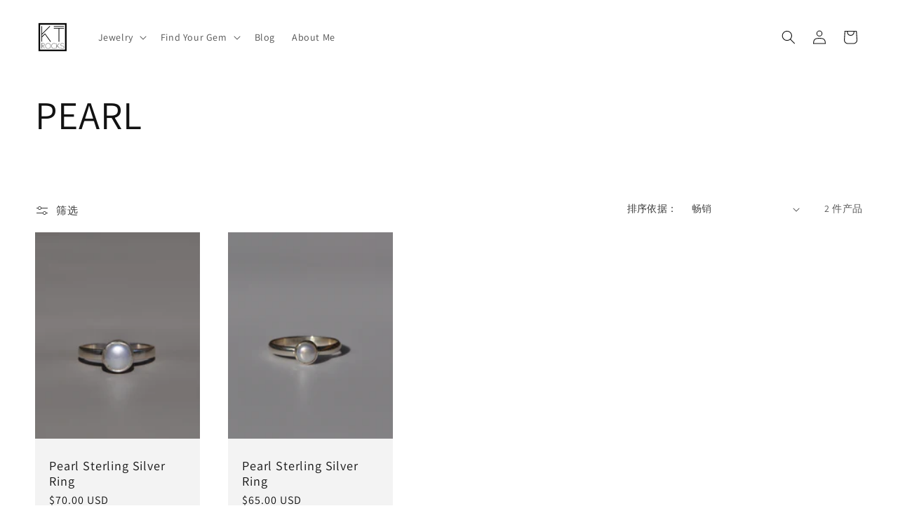

--- FILE ---
content_type: text/html; charset=utf-8
request_url: https://ktrocks.net/zh-cn/collections/pearl
body_size: 35620
content:
<!doctype html>
<html class="no-js" lang="zh-CN">
  <head>
    <meta charset="utf-8">
    <meta http-equiv="X-UA-Compatible" content="IE=edge">
    <meta name="viewport" content="width=device-width,initial-scale=1">
    <meta name="theme-color" content="">
    <link rel="canonical" href="https://ktrocks.net/zh-cn/collections/pearl"><link rel="preconnect" href="https://fonts.shopifycdn.com" crossorigin><title>
      PEARL
 &ndash; KT Rocks Jewelry</title>

    
      <meta name="description" content="KT Rocks | Unique jewelry made using natural cultured pearls.">
    

    

<meta property="og:site_name" content="KT Rocks Jewelry">
<meta property="og:url" content="https://ktrocks.net/zh-cn/collections/pearl">
<meta property="og:title" content="PEARL">
<meta property="og:type" content="website">
<meta property="og:description" content="KT Rocks | Unique jewelry made using natural cultured pearls."><meta property="og:image" content="http://ktrocks.net/cdn/shop/collections/DSC_1086.jpg?v=1628034116">
  <meta property="og:image:secure_url" content="https://ktrocks.net/cdn/shop/collections/DSC_1086.jpg?v=1628034116">
  <meta property="og:image:width" content="4288">
  <meta property="og:image:height" content="2848"><meta name="twitter:card" content="summary_large_image">
<meta name="twitter:title" content="PEARL">
<meta name="twitter:description" content="KT Rocks | Unique jewelry made using natural cultured pearls.">


    <script src="//ktrocks.net/cdn/shop/t/25/assets/constants.js?v=58251544750838685771692394860" defer="defer"></script>
    <script src="//ktrocks.net/cdn/shop/t/25/assets/pubsub.js?v=158357773527763999511692394862" defer="defer"></script>
    <script src="//ktrocks.net/cdn/shop/t/25/assets/global.js?v=54939145903281508041692394860" defer="defer"></script><script src="//ktrocks.net/cdn/shop/t/25/assets/animations.js?v=88693664871331136111692394854" defer="defer"></script><script>window.performance && window.performance.mark && window.performance.mark('shopify.content_for_header.start');</script><meta name="google-site-verification" content="I6dIrYWIsDSA_T3amkGeJgBtXsNZo09MXXssoTlDCLI">
<meta id="shopify-digital-wallet" name="shopify-digital-wallet" content="/26786726073/digital_wallets/dialog">
<meta name="shopify-checkout-api-token" content="90671b73d02e41e3ca44b266d28d8731">
<meta id="in-context-paypal-metadata" data-shop-id="26786726073" data-venmo-supported="false" data-environment="production" data-locale="zh_CN" data-paypal-v4="true" data-currency="USD">
<link rel="alternate" type="application/atom+xml" title="Feed" href="/zh-cn/collections/pearl.atom" />
<link rel="alternate" hreflang="x-default" href="https://ktrocks.net/collections/pearl">
<link rel="alternate" hreflang="en" href="https://ktrocks.net/collections/pearl">
<link rel="alternate" hreflang="es" href="https://ktrocks.net/es/collections/pearl">
<link rel="alternate" hreflang="hi" href="https://ktrocks.net/hi/collections/pearl">
<link rel="alternate" hreflang="zh-Hans" href="https://ktrocks.net/zh/collections/pearl">
<link rel="alternate" hreflang="zh-Hans-CN" href="https://ktrocks.net/zh-cn/collections/pearl">
<link rel="alternate" hreflang="zh-Hans-AC" href="https://ktrocks.net/zh/collections/pearl">
<link rel="alternate" hreflang="zh-Hans-AD" href="https://ktrocks.net/zh/collections/pearl">
<link rel="alternate" hreflang="zh-Hans-AE" href="https://ktrocks.net/zh/collections/pearl">
<link rel="alternate" hreflang="zh-Hans-AF" href="https://ktrocks.net/zh/collections/pearl">
<link rel="alternate" hreflang="zh-Hans-AG" href="https://ktrocks.net/zh/collections/pearl">
<link rel="alternate" hreflang="zh-Hans-AI" href="https://ktrocks.net/zh/collections/pearl">
<link rel="alternate" hreflang="zh-Hans-AL" href="https://ktrocks.net/zh/collections/pearl">
<link rel="alternate" hreflang="zh-Hans-AM" href="https://ktrocks.net/zh/collections/pearl">
<link rel="alternate" hreflang="zh-Hans-AO" href="https://ktrocks.net/zh/collections/pearl">
<link rel="alternate" hreflang="zh-Hans-AR" href="https://ktrocks.net/zh/collections/pearl">
<link rel="alternate" hreflang="zh-Hans-AT" href="https://ktrocks.net/zh/collections/pearl">
<link rel="alternate" hreflang="zh-Hans-AU" href="https://ktrocks.net/zh/collections/pearl">
<link rel="alternate" hreflang="zh-Hans-AW" href="https://ktrocks.net/zh/collections/pearl">
<link rel="alternate" hreflang="zh-Hans-AX" href="https://ktrocks.net/zh/collections/pearl">
<link rel="alternate" hreflang="zh-Hans-AZ" href="https://ktrocks.net/zh/collections/pearl">
<link rel="alternate" hreflang="zh-Hans-BA" href="https://ktrocks.net/zh/collections/pearl">
<link rel="alternate" hreflang="zh-Hans-BB" href="https://ktrocks.net/zh/collections/pearl">
<link rel="alternate" hreflang="zh-Hans-BD" href="https://ktrocks.net/zh/collections/pearl">
<link rel="alternate" hreflang="zh-Hans-BE" href="https://ktrocks.net/zh/collections/pearl">
<link rel="alternate" hreflang="zh-Hans-BF" href="https://ktrocks.net/zh/collections/pearl">
<link rel="alternate" hreflang="zh-Hans-BG" href="https://ktrocks.net/zh/collections/pearl">
<link rel="alternate" hreflang="zh-Hans-BH" href="https://ktrocks.net/zh/collections/pearl">
<link rel="alternate" hreflang="zh-Hans-BI" href="https://ktrocks.net/zh/collections/pearl">
<link rel="alternate" hreflang="zh-Hans-BJ" href="https://ktrocks.net/zh/collections/pearl">
<link rel="alternate" hreflang="zh-Hans-BL" href="https://ktrocks.net/zh/collections/pearl">
<link rel="alternate" hreflang="zh-Hans-BM" href="https://ktrocks.net/zh/collections/pearl">
<link rel="alternate" hreflang="zh-Hans-BN" href="https://ktrocks.net/zh/collections/pearl">
<link rel="alternate" hreflang="zh-Hans-BO" href="https://ktrocks.net/zh/collections/pearl">
<link rel="alternate" hreflang="zh-Hans-BQ" href="https://ktrocks.net/zh/collections/pearl">
<link rel="alternate" hreflang="zh-Hans-BR" href="https://ktrocks.net/zh/collections/pearl">
<link rel="alternate" hreflang="zh-Hans-BS" href="https://ktrocks.net/zh/collections/pearl">
<link rel="alternate" hreflang="zh-Hans-BT" href="https://ktrocks.net/zh/collections/pearl">
<link rel="alternate" hreflang="zh-Hans-BW" href="https://ktrocks.net/zh/collections/pearl">
<link rel="alternate" hreflang="zh-Hans-BY" href="https://ktrocks.net/zh/collections/pearl">
<link rel="alternate" hreflang="zh-Hans-BZ" href="https://ktrocks.net/zh/collections/pearl">
<link rel="alternate" hreflang="zh-Hans-CA" href="https://ktrocks.net/zh/collections/pearl">
<link rel="alternate" hreflang="zh-Hans-CC" href="https://ktrocks.net/zh/collections/pearl">
<link rel="alternate" hreflang="zh-Hans-CD" href="https://ktrocks.net/zh/collections/pearl">
<link rel="alternate" hreflang="zh-Hans-CF" href="https://ktrocks.net/zh/collections/pearl">
<link rel="alternate" hreflang="zh-Hans-CG" href="https://ktrocks.net/zh/collections/pearl">
<link rel="alternate" hreflang="zh-Hans-CH" href="https://ktrocks.net/zh/collections/pearl">
<link rel="alternate" hreflang="zh-Hans-CI" href="https://ktrocks.net/zh/collections/pearl">
<link rel="alternate" hreflang="zh-Hans-CK" href="https://ktrocks.net/zh/collections/pearl">
<link rel="alternate" hreflang="zh-Hans-CL" href="https://ktrocks.net/zh/collections/pearl">
<link rel="alternate" hreflang="zh-Hans-CM" href="https://ktrocks.net/zh/collections/pearl">
<link rel="alternate" hreflang="zh-Hans-CO" href="https://ktrocks.net/zh/collections/pearl">
<link rel="alternate" hreflang="zh-Hans-CR" href="https://ktrocks.net/zh/collections/pearl">
<link rel="alternate" hreflang="zh-Hans-CV" href="https://ktrocks.net/zh/collections/pearl">
<link rel="alternate" hreflang="zh-Hans-CW" href="https://ktrocks.net/zh/collections/pearl">
<link rel="alternate" hreflang="zh-Hans-CX" href="https://ktrocks.net/zh/collections/pearl">
<link rel="alternate" hreflang="zh-Hans-CY" href="https://ktrocks.net/zh/collections/pearl">
<link rel="alternate" hreflang="zh-Hans-CZ" href="https://ktrocks.net/zh/collections/pearl">
<link rel="alternate" hreflang="zh-Hans-DE" href="https://ktrocks.net/zh/collections/pearl">
<link rel="alternate" hreflang="zh-Hans-DJ" href="https://ktrocks.net/zh/collections/pearl">
<link rel="alternate" hreflang="zh-Hans-DK" href="https://ktrocks.net/zh/collections/pearl">
<link rel="alternate" hreflang="zh-Hans-DM" href="https://ktrocks.net/zh/collections/pearl">
<link rel="alternate" hreflang="zh-Hans-DO" href="https://ktrocks.net/zh/collections/pearl">
<link rel="alternate" hreflang="zh-Hans-DZ" href="https://ktrocks.net/zh/collections/pearl">
<link rel="alternate" hreflang="zh-Hans-EC" href="https://ktrocks.net/zh/collections/pearl">
<link rel="alternate" hreflang="zh-Hans-EE" href="https://ktrocks.net/zh/collections/pearl">
<link rel="alternate" hreflang="zh-Hans-EG" href="https://ktrocks.net/zh/collections/pearl">
<link rel="alternate" hreflang="zh-Hans-EH" href="https://ktrocks.net/zh/collections/pearl">
<link rel="alternate" hreflang="zh-Hans-ER" href="https://ktrocks.net/zh/collections/pearl">
<link rel="alternate" hreflang="zh-Hans-ES" href="https://ktrocks.net/zh/collections/pearl">
<link rel="alternate" hreflang="zh-Hans-ET" href="https://ktrocks.net/zh/collections/pearl">
<link rel="alternate" hreflang="zh-Hans-FI" href="https://ktrocks.net/zh/collections/pearl">
<link rel="alternate" hreflang="zh-Hans-FJ" href="https://ktrocks.net/zh/collections/pearl">
<link rel="alternate" hreflang="zh-Hans-FK" href="https://ktrocks.net/zh/collections/pearl">
<link rel="alternate" hreflang="zh-Hans-FO" href="https://ktrocks.net/zh/collections/pearl">
<link rel="alternate" hreflang="zh-Hans-FR" href="https://ktrocks.net/zh/collections/pearl">
<link rel="alternate" hreflang="zh-Hans-GA" href="https://ktrocks.net/zh/collections/pearl">
<link rel="alternate" hreflang="zh-Hans-GB" href="https://ktrocks.net/zh/collections/pearl">
<link rel="alternate" hreflang="zh-Hans-GD" href="https://ktrocks.net/zh/collections/pearl">
<link rel="alternate" hreflang="zh-Hans-GE" href="https://ktrocks.net/zh/collections/pearl">
<link rel="alternate" hreflang="zh-Hans-GF" href="https://ktrocks.net/zh/collections/pearl">
<link rel="alternate" hreflang="zh-Hans-GG" href="https://ktrocks.net/zh/collections/pearl">
<link rel="alternate" hreflang="zh-Hans-GH" href="https://ktrocks.net/zh/collections/pearl">
<link rel="alternate" hreflang="zh-Hans-GI" href="https://ktrocks.net/zh/collections/pearl">
<link rel="alternate" hreflang="zh-Hans-GL" href="https://ktrocks.net/zh/collections/pearl">
<link rel="alternate" hreflang="zh-Hans-GM" href="https://ktrocks.net/zh/collections/pearl">
<link rel="alternate" hreflang="zh-Hans-GN" href="https://ktrocks.net/zh/collections/pearl">
<link rel="alternate" hreflang="zh-Hans-GP" href="https://ktrocks.net/zh/collections/pearl">
<link rel="alternate" hreflang="zh-Hans-GQ" href="https://ktrocks.net/zh/collections/pearl">
<link rel="alternate" hreflang="zh-Hans-GR" href="https://ktrocks.net/zh/collections/pearl">
<link rel="alternate" hreflang="zh-Hans-GS" href="https://ktrocks.net/zh/collections/pearl">
<link rel="alternate" hreflang="zh-Hans-GT" href="https://ktrocks.net/zh/collections/pearl">
<link rel="alternate" hreflang="zh-Hans-GW" href="https://ktrocks.net/zh/collections/pearl">
<link rel="alternate" hreflang="zh-Hans-GY" href="https://ktrocks.net/zh/collections/pearl">
<link rel="alternate" hreflang="zh-Hans-HK" href="https://ktrocks.net/zh/collections/pearl">
<link rel="alternate" hreflang="zh-Hans-HN" href="https://ktrocks.net/zh/collections/pearl">
<link rel="alternate" hreflang="zh-Hans-HR" href="https://ktrocks.net/zh/collections/pearl">
<link rel="alternate" hreflang="zh-Hans-HT" href="https://ktrocks.net/zh/collections/pearl">
<link rel="alternate" hreflang="zh-Hans-HU" href="https://ktrocks.net/zh/collections/pearl">
<link rel="alternate" hreflang="zh-Hans-ID" href="https://ktrocks.net/zh/collections/pearl">
<link rel="alternate" hreflang="zh-Hans-IE" href="https://ktrocks.net/zh/collections/pearl">
<link rel="alternate" hreflang="zh-Hans-IL" href="https://ktrocks.net/zh/collections/pearl">
<link rel="alternate" hreflang="zh-Hans-IM" href="https://ktrocks.net/zh/collections/pearl">
<link rel="alternate" hreflang="zh-Hans-IN" href="https://ktrocks.net/zh/collections/pearl">
<link rel="alternate" hreflang="zh-Hans-IO" href="https://ktrocks.net/zh/collections/pearl">
<link rel="alternate" hreflang="zh-Hans-IQ" href="https://ktrocks.net/zh/collections/pearl">
<link rel="alternate" hreflang="zh-Hans-IS" href="https://ktrocks.net/zh/collections/pearl">
<link rel="alternate" hreflang="zh-Hans-IT" href="https://ktrocks.net/zh/collections/pearl">
<link rel="alternate" hreflang="zh-Hans-JE" href="https://ktrocks.net/zh/collections/pearl">
<link rel="alternate" hreflang="zh-Hans-JM" href="https://ktrocks.net/zh/collections/pearl">
<link rel="alternate" hreflang="zh-Hans-JO" href="https://ktrocks.net/zh/collections/pearl">
<link rel="alternate" hreflang="zh-Hans-JP" href="https://ktrocks.net/zh/collections/pearl">
<link rel="alternate" hreflang="zh-Hans-KE" href="https://ktrocks.net/zh/collections/pearl">
<link rel="alternate" hreflang="zh-Hans-KG" href="https://ktrocks.net/zh/collections/pearl">
<link rel="alternate" hreflang="zh-Hans-KH" href="https://ktrocks.net/zh/collections/pearl">
<link rel="alternate" hreflang="zh-Hans-KI" href="https://ktrocks.net/zh/collections/pearl">
<link rel="alternate" hreflang="zh-Hans-KM" href="https://ktrocks.net/zh/collections/pearl">
<link rel="alternate" hreflang="zh-Hans-KN" href="https://ktrocks.net/zh/collections/pearl">
<link rel="alternate" hreflang="zh-Hans-KR" href="https://ktrocks.net/zh/collections/pearl">
<link rel="alternate" hreflang="zh-Hans-KW" href="https://ktrocks.net/zh/collections/pearl">
<link rel="alternate" hreflang="zh-Hans-KY" href="https://ktrocks.net/zh/collections/pearl">
<link rel="alternate" hreflang="zh-Hans-KZ" href="https://ktrocks.net/zh/collections/pearl">
<link rel="alternate" hreflang="zh-Hans-LA" href="https://ktrocks.net/zh/collections/pearl">
<link rel="alternate" hreflang="zh-Hans-LB" href="https://ktrocks.net/zh/collections/pearl">
<link rel="alternate" hreflang="zh-Hans-LC" href="https://ktrocks.net/zh/collections/pearl">
<link rel="alternate" hreflang="zh-Hans-LI" href="https://ktrocks.net/zh/collections/pearl">
<link rel="alternate" hreflang="zh-Hans-LK" href="https://ktrocks.net/zh/collections/pearl">
<link rel="alternate" hreflang="zh-Hans-LR" href="https://ktrocks.net/zh/collections/pearl">
<link rel="alternate" hreflang="zh-Hans-LS" href="https://ktrocks.net/zh/collections/pearl">
<link rel="alternate" hreflang="zh-Hans-LT" href="https://ktrocks.net/zh/collections/pearl">
<link rel="alternate" hreflang="zh-Hans-LU" href="https://ktrocks.net/zh/collections/pearl">
<link rel="alternate" hreflang="zh-Hans-LV" href="https://ktrocks.net/zh/collections/pearl">
<link rel="alternate" hreflang="zh-Hans-LY" href="https://ktrocks.net/zh/collections/pearl">
<link rel="alternate" hreflang="zh-Hans-MA" href="https://ktrocks.net/zh/collections/pearl">
<link rel="alternate" hreflang="zh-Hans-MC" href="https://ktrocks.net/zh/collections/pearl">
<link rel="alternate" hreflang="zh-Hans-MD" href="https://ktrocks.net/zh/collections/pearl">
<link rel="alternate" hreflang="zh-Hans-ME" href="https://ktrocks.net/zh/collections/pearl">
<link rel="alternate" hreflang="zh-Hans-MF" href="https://ktrocks.net/zh/collections/pearl">
<link rel="alternate" hreflang="zh-Hans-MG" href="https://ktrocks.net/zh/collections/pearl">
<link rel="alternate" hreflang="zh-Hans-MK" href="https://ktrocks.net/zh/collections/pearl">
<link rel="alternate" hreflang="zh-Hans-ML" href="https://ktrocks.net/zh/collections/pearl">
<link rel="alternate" hreflang="zh-Hans-MM" href="https://ktrocks.net/zh/collections/pearl">
<link rel="alternate" hreflang="zh-Hans-MN" href="https://ktrocks.net/zh/collections/pearl">
<link rel="alternate" hreflang="zh-Hans-MO" href="https://ktrocks.net/zh/collections/pearl">
<link rel="alternate" hreflang="zh-Hans-MQ" href="https://ktrocks.net/zh/collections/pearl">
<link rel="alternate" hreflang="zh-Hans-MR" href="https://ktrocks.net/zh/collections/pearl">
<link rel="alternate" hreflang="zh-Hans-MS" href="https://ktrocks.net/zh/collections/pearl">
<link rel="alternate" hreflang="zh-Hans-MT" href="https://ktrocks.net/zh/collections/pearl">
<link rel="alternate" hreflang="zh-Hans-MU" href="https://ktrocks.net/zh/collections/pearl">
<link rel="alternate" hreflang="zh-Hans-MV" href="https://ktrocks.net/zh/collections/pearl">
<link rel="alternate" hreflang="zh-Hans-MW" href="https://ktrocks.net/zh/collections/pearl">
<link rel="alternate" hreflang="zh-Hans-MX" href="https://ktrocks.net/zh/collections/pearl">
<link rel="alternate" hreflang="zh-Hans-MY" href="https://ktrocks.net/zh/collections/pearl">
<link rel="alternate" hreflang="zh-Hans-MZ" href="https://ktrocks.net/zh/collections/pearl">
<link rel="alternate" hreflang="zh-Hans-NA" href="https://ktrocks.net/zh/collections/pearl">
<link rel="alternate" hreflang="zh-Hans-NC" href="https://ktrocks.net/zh/collections/pearl">
<link rel="alternate" hreflang="zh-Hans-NE" href="https://ktrocks.net/zh/collections/pearl">
<link rel="alternate" hreflang="zh-Hans-NF" href="https://ktrocks.net/zh/collections/pearl">
<link rel="alternate" hreflang="zh-Hans-NG" href="https://ktrocks.net/zh/collections/pearl">
<link rel="alternate" hreflang="zh-Hans-NI" href="https://ktrocks.net/zh/collections/pearl">
<link rel="alternate" hreflang="zh-Hans-NL" href="https://ktrocks.net/zh/collections/pearl">
<link rel="alternate" hreflang="zh-Hans-NO" href="https://ktrocks.net/zh/collections/pearl">
<link rel="alternate" hreflang="zh-Hans-NP" href="https://ktrocks.net/zh/collections/pearl">
<link rel="alternate" hreflang="zh-Hans-NR" href="https://ktrocks.net/zh/collections/pearl">
<link rel="alternate" hreflang="zh-Hans-NU" href="https://ktrocks.net/zh/collections/pearl">
<link rel="alternate" hreflang="zh-Hans-NZ" href="https://ktrocks.net/zh/collections/pearl">
<link rel="alternate" hreflang="zh-Hans-OM" href="https://ktrocks.net/zh/collections/pearl">
<link rel="alternate" hreflang="zh-Hans-PA" href="https://ktrocks.net/zh/collections/pearl">
<link rel="alternate" hreflang="zh-Hans-PE" href="https://ktrocks.net/zh/collections/pearl">
<link rel="alternate" hreflang="zh-Hans-PF" href="https://ktrocks.net/zh/collections/pearl">
<link rel="alternate" hreflang="zh-Hans-PG" href="https://ktrocks.net/zh/collections/pearl">
<link rel="alternate" hreflang="zh-Hans-PH" href="https://ktrocks.net/zh/collections/pearl">
<link rel="alternate" hreflang="zh-Hans-PK" href="https://ktrocks.net/zh/collections/pearl">
<link rel="alternate" hreflang="zh-Hans-PL" href="https://ktrocks.net/zh/collections/pearl">
<link rel="alternate" hreflang="zh-Hans-PM" href="https://ktrocks.net/zh/collections/pearl">
<link rel="alternate" hreflang="zh-Hans-PN" href="https://ktrocks.net/zh/collections/pearl">
<link rel="alternate" hreflang="zh-Hans-PS" href="https://ktrocks.net/zh/collections/pearl">
<link rel="alternate" hreflang="zh-Hans-PT" href="https://ktrocks.net/zh/collections/pearl">
<link rel="alternate" hreflang="zh-Hans-PY" href="https://ktrocks.net/zh/collections/pearl">
<link rel="alternate" hreflang="zh-Hans-QA" href="https://ktrocks.net/zh/collections/pearl">
<link rel="alternate" hreflang="zh-Hans-RE" href="https://ktrocks.net/zh/collections/pearl">
<link rel="alternate" hreflang="zh-Hans-RO" href="https://ktrocks.net/zh/collections/pearl">
<link rel="alternate" hreflang="zh-Hans-RS" href="https://ktrocks.net/zh/collections/pearl">
<link rel="alternate" hreflang="zh-Hans-RU" href="https://ktrocks.net/zh/collections/pearl">
<link rel="alternate" hreflang="zh-Hans-RW" href="https://ktrocks.net/zh/collections/pearl">
<link rel="alternate" hreflang="zh-Hans-SA" href="https://ktrocks.net/zh/collections/pearl">
<link rel="alternate" hreflang="zh-Hans-SB" href="https://ktrocks.net/zh/collections/pearl">
<link rel="alternate" hreflang="zh-Hans-SC" href="https://ktrocks.net/zh/collections/pearl">
<link rel="alternate" hreflang="zh-Hans-SD" href="https://ktrocks.net/zh/collections/pearl">
<link rel="alternate" hreflang="zh-Hans-SE" href="https://ktrocks.net/zh/collections/pearl">
<link rel="alternate" hreflang="zh-Hans-SG" href="https://ktrocks.net/zh/collections/pearl">
<link rel="alternate" hreflang="zh-Hans-SH" href="https://ktrocks.net/zh/collections/pearl">
<link rel="alternate" hreflang="zh-Hans-SI" href="https://ktrocks.net/zh/collections/pearl">
<link rel="alternate" hreflang="zh-Hans-SJ" href="https://ktrocks.net/zh/collections/pearl">
<link rel="alternate" hreflang="zh-Hans-SK" href="https://ktrocks.net/zh/collections/pearl">
<link rel="alternate" hreflang="zh-Hans-SL" href="https://ktrocks.net/zh/collections/pearl">
<link rel="alternate" hreflang="zh-Hans-SM" href="https://ktrocks.net/zh/collections/pearl">
<link rel="alternate" hreflang="zh-Hans-SN" href="https://ktrocks.net/zh/collections/pearl">
<link rel="alternate" hreflang="zh-Hans-SO" href="https://ktrocks.net/zh/collections/pearl">
<link rel="alternate" hreflang="zh-Hans-SR" href="https://ktrocks.net/zh/collections/pearl">
<link rel="alternate" hreflang="zh-Hans-SS" href="https://ktrocks.net/zh/collections/pearl">
<link rel="alternate" hreflang="zh-Hans-ST" href="https://ktrocks.net/zh/collections/pearl">
<link rel="alternate" hreflang="zh-Hans-SV" href="https://ktrocks.net/zh/collections/pearl">
<link rel="alternate" hreflang="zh-Hans-SX" href="https://ktrocks.net/zh/collections/pearl">
<link rel="alternate" hreflang="zh-Hans-SZ" href="https://ktrocks.net/zh/collections/pearl">
<link rel="alternate" hreflang="zh-Hans-TA" href="https://ktrocks.net/zh/collections/pearl">
<link rel="alternate" hreflang="zh-Hans-TC" href="https://ktrocks.net/zh/collections/pearl">
<link rel="alternate" hreflang="zh-Hans-TD" href="https://ktrocks.net/zh/collections/pearl">
<link rel="alternate" hreflang="zh-Hans-TF" href="https://ktrocks.net/zh/collections/pearl">
<link rel="alternate" hreflang="zh-Hans-TG" href="https://ktrocks.net/zh/collections/pearl">
<link rel="alternate" hreflang="zh-Hans-TH" href="https://ktrocks.net/zh/collections/pearl">
<link rel="alternate" hreflang="zh-Hans-TJ" href="https://ktrocks.net/zh/collections/pearl">
<link rel="alternate" hreflang="zh-Hans-TK" href="https://ktrocks.net/zh/collections/pearl">
<link rel="alternate" hreflang="zh-Hans-TL" href="https://ktrocks.net/zh/collections/pearl">
<link rel="alternate" hreflang="zh-Hans-TM" href="https://ktrocks.net/zh/collections/pearl">
<link rel="alternate" hreflang="zh-Hans-TN" href="https://ktrocks.net/zh/collections/pearl">
<link rel="alternate" hreflang="zh-Hans-TO" href="https://ktrocks.net/zh/collections/pearl">
<link rel="alternate" hreflang="zh-Hans-TR" href="https://ktrocks.net/zh/collections/pearl">
<link rel="alternate" hreflang="zh-Hans-TT" href="https://ktrocks.net/zh/collections/pearl">
<link rel="alternate" hreflang="zh-Hans-TV" href="https://ktrocks.net/zh/collections/pearl">
<link rel="alternate" hreflang="zh-Hans-TW" href="https://ktrocks.net/zh/collections/pearl">
<link rel="alternate" hreflang="zh-Hans-TZ" href="https://ktrocks.net/zh/collections/pearl">
<link rel="alternate" hreflang="zh-Hans-UA" href="https://ktrocks.net/zh/collections/pearl">
<link rel="alternate" hreflang="zh-Hans-UG" href="https://ktrocks.net/zh/collections/pearl">
<link rel="alternate" hreflang="zh-Hans-UM" href="https://ktrocks.net/zh/collections/pearl">
<link rel="alternate" hreflang="zh-Hans-US" href="https://ktrocks.net/zh/collections/pearl">
<link rel="alternate" hreflang="zh-Hans-UY" href="https://ktrocks.net/zh/collections/pearl">
<link rel="alternate" hreflang="zh-Hans-UZ" href="https://ktrocks.net/zh/collections/pearl">
<link rel="alternate" hreflang="zh-Hans-VA" href="https://ktrocks.net/zh/collections/pearl">
<link rel="alternate" hreflang="zh-Hans-VC" href="https://ktrocks.net/zh/collections/pearl">
<link rel="alternate" hreflang="zh-Hans-VE" href="https://ktrocks.net/zh/collections/pearl">
<link rel="alternate" hreflang="zh-Hans-VG" href="https://ktrocks.net/zh/collections/pearl">
<link rel="alternate" hreflang="zh-Hans-VN" href="https://ktrocks.net/zh/collections/pearl">
<link rel="alternate" hreflang="zh-Hans-VU" href="https://ktrocks.net/zh/collections/pearl">
<link rel="alternate" hreflang="zh-Hans-WF" href="https://ktrocks.net/zh/collections/pearl">
<link rel="alternate" hreflang="zh-Hans-WS" href="https://ktrocks.net/zh/collections/pearl">
<link rel="alternate" hreflang="zh-Hans-XK" href="https://ktrocks.net/zh/collections/pearl">
<link rel="alternate" hreflang="zh-Hans-YE" href="https://ktrocks.net/zh/collections/pearl">
<link rel="alternate" hreflang="zh-Hans-YT" href="https://ktrocks.net/zh/collections/pearl">
<link rel="alternate" hreflang="zh-Hans-ZA" href="https://ktrocks.net/zh/collections/pearl">
<link rel="alternate" hreflang="zh-Hans-ZM" href="https://ktrocks.net/zh/collections/pearl">
<link rel="alternate" hreflang="zh-Hans-ZW" href="https://ktrocks.net/zh/collections/pearl">
<link rel="alternate" type="application/json+oembed" href="https://ktrocks.net/zh-cn/collections/pearl.oembed">
<script async="async" src="/checkouts/internal/preloads.js?locale=zh-CN"></script>
<link rel="preconnect" href="https://shop.app" crossorigin="anonymous">
<script async="async" src="https://shop.app/checkouts/internal/preloads.js?locale=zh-CN&shop_id=26786726073" crossorigin="anonymous"></script>
<script id="apple-pay-shop-capabilities" type="application/json">{"shopId":26786726073,"countryCode":"US","currencyCode":"USD","merchantCapabilities":["supports3DS"],"merchantId":"gid:\/\/shopify\/Shop\/26786726073","merchantName":"KT Rocks Jewelry","requiredBillingContactFields":["postalAddress","email"],"requiredShippingContactFields":["postalAddress","email"],"shippingType":"shipping","supportedNetworks":["visa","masterCard","amex","discover","elo","jcb"],"total":{"type":"pending","label":"KT Rocks Jewelry","amount":"1.00"},"shopifyPaymentsEnabled":true,"supportsSubscriptions":true}</script>
<script id="shopify-features" type="application/json">{"accessToken":"90671b73d02e41e3ca44b266d28d8731","betas":["rich-media-storefront-analytics"],"domain":"ktrocks.net","predictiveSearch":true,"shopId":26786726073,"locale":"zh-cn"}</script>
<script>var Shopify = Shopify || {};
Shopify.shop = "kt-rocks-jewelry.myshopify.com";
Shopify.locale = "zh-CN";
Shopify.currency = {"active":"USD","rate":"1.0"};
Shopify.country = "CN";
Shopify.theme = {"name":"Current","id":133984157881,"schema_name":"Ride","schema_version":"11.0.0","theme_store_id":1500,"role":"main"};
Shopify.theme.handle = "null";
Shopify.theme.style = {"id":null,"handle":null};
Shopify.cdnHost = "ktrocks.net/cdn";
Shopify.routes = Shopify.routes || {};
Shopify.routes.root = "/zh-cn/";</script>
<script type="module">!function(o){(o.Shopify=o.Shopify||{}).modules=!0}(window);</script>
<script>!function(o){function n(){var o=[];function n(){o.push(Array.prototype.slice.apply(arguments))}return n.q=o,n}var t=o.Shopify=o.Shopify||{};t.loadFeatures=n(),t.autoloadFeatures=n()}(window);</script>
<script>
  window.ShopifyPay = window.ShopifyPay || {};
  window.ShopifyPay.apiHost = "shop.app\/pay";
  window.ShopifyPay.redirectState = null;
</script>
<script id="shop-js-analytics" type="application/json">{"pageType":"collection"}</script>
<script defer="defer" async type="module" src="//ktrocks.net/cdn/shopifycloud/shop-js/modules/v2/client.init-shop-cart-sync_CsMYfVwn.zh-CN.esm.js"></script>
<script defer="defer" async type="module" src="//ktrocks.net/cdn/shopifycloud/shop-js/modules/v2/chunk.common_DG4frCxl.esm.js"></script>
<script type="module">
  await import("//ktrocks.net/cdn/shopifycloud/shop-js/modules/v2/client.init-shop-cart-sync_CsMYfVwn.zh-CN.esm.js");
await import("//ktrocks.net/cdn/shopifycloud/shop-js/modules/v2/chunk.common_DG4frCxl.esm.js");

  window.Shopify.SignInWithShop?.initShopCartSync?.({"fedCMEnabled":true,"windoidEnabled":true});

</script>
<script>
  window.Shopify = window.Shopify || {};
  if (!window.Shopify.featureAssets) window.Shopify.featureAssets = {};
  window.Shopify.featureAssets['shop-js'] = {"shop-cart-sync":["modules/v2/client.shop-cart-sync_FujWCcnP.zh-CN.esm.js","modules/v2/chunk.common_DG4frCxl.esm.js"],"init-fed-cm":["modules/v2/client.init-fed-cm_BB1ml9jX.zh-CN.esm.js","modules/v2/chunk.common_DG4frCxl.esm.js"],"init-shop-email-lookup-coordinator":["modules/v2/client.init-shop-email-lookup-coordinator_B545kmio.zh-CN.esm.js","modules/v2/chunk.common_DG4frCxl.esm.js"],"init-shop-cart-sync":["modules/v2/client.init-shop-cart-sync_CsMYfVwn.zh-CN.esm.js","modules/v2/chunk.common_DG4frCxl.esm.js"],"shop-cash-offers":["modules/v2/client.shop-cash-offers_B8imKaxc.zh-CN.esm.js","modules/v2/chunk.common_DG4frCxl.esm.js","modules/v2/chunk.modal_Dx99qOVE.esm.js"],"shop-toast-manager":["modules/v2/client.shop-toast-manager_DhbwNBpm.zh-CN.esm.js","modules/v2/chunk.common_DG4frCxl.esm.js"],"init-windoid":["modules/v2/client.init-windoid_DmGOywL-.zh-CN.esm.js","modules/v2/chunk.common_DG4frCxl.esm.js"],"shop-button":["modules/v2/client.shop-button_CHyyZmAf.zh-CN.esm.js","modules/v2/chunk.common_DG4frCxl.esm.js"],"avatar":["modules/v2/client.avatar_BTnouDA3.zh-CN.esm.js"],"init-customer-accounts-sign-up":["modules/v2/client.init-customer-accounts-sign-up_Bi2HtzJt.zh-CN.esm.js","modules/v2/client.shop-login-button_DT1YrAJf.zh-CN.esm.js","modules/v2/chunk.common_DG4frCxl.esm.js","modules/v2/chunk.modal_Dx99qOVE.esm.js"],"pay-button":["modules/v2/client.pay-button_BjITBSZL.zh-CN.esm.js","modules/v2/chunk.common_DG4frCxl.esm.js"],"init-shop-for-new-customer-accounts":["modules/v2/client.init-shop-for-new-customer-accounts_2A0wB7QP.zh-CN.esm.js","modules/v2/client.shop-login-button_DT1YrAJf.zh-CN.esm.js","modules/v2/chunk.common_DG4frCxl.esm.js","modules/v2/chunk.modal_Dx99qOVE.esm.js"],"shop-login-button":["modules/v2/client.shop-login-button_DT1YrAJf.zh-CN.esm.js","modules/v2/chunk.common_DG4frCxl.esm.js","modules/v2/chunk.modal_Dx99qOVE.esm.js"],"shop-follow-button":["modules/v2/client.shop-follow-button_BrHnbfQp.zh-CN.esm.js","modules/v2/chunk.common_DG4frCxl.esm.js","modules/v2/chunk.modal_Dx99qOVE.esm.js"],"init-customer-accounts":["modules/v2/client.init-customer-accounts_CMpN3Gn-.zh-CN.esm.js","modules/v2/client.shop-login-button_DT1YrAJf.zh-CN.esm.js","modules/v2/chunk.common_DG4frCxl.esm.js","modules/v2/chunk.modal_Dx99qOVE.esm.js"],"lead-capture":["modules/v2/client.lead-capture_ZTPNAF8Z.zh-CN.esm.js","modules/v2/chunk.common_DG4frCxl.esm.js","modules/v2/chunk.modal_Dx99qOVE.esm.js"],"checkout-modal":["modules/v2/client.checkout-modal_DEBptLJv.zh-CN.esm.js","modules/v2/chunk.common_DG4frCxl.esm.js","modules/v2/chunk.modal_Dx99qOVE.esm.js"],"shop-login":["modules/v2/client.shop-login_BK-z_fYh.zh-CN.esm.js","modules/v2/chunk.common_DG4frCxl.esm.js","modules/v2/chunk.modal_Dx99qOVE.esm.js"],"payment-terms":["modules/v2/client.payment-terms_C-u1fgWn.zh-CN.esm.js","modules/v2/chunk.common_DG4frCxl.esm.js","modules/v2/chunk.modal_Dx99qOVE.esm.js"]};
</script>
<script id="__st">var __st={"a":26786726073,"offset":-28800,"reqid":"d644a534-f15e-41a3-a722-f61633ea034d-1768592489","pageurl":"ktrocks.net\/zh-cn\/collections\/pearl","u":"5e15e7b10813","p":"collection","rtyp":"collection","rid":236359975097};</script>
<script>window.ShopifyPaypalV4VisibilityTracking = true;</script>
<script id="captcha-bootstrap">!function(){'use strict';const t='contact',e='account',n='new_comment',o=[[t,t],['blogs',n],['comments',n],[t,'customer']],c=[[e,'customer_login'],[e,'guest_login'],[e,'recover_customer_password'],[e,'create_customer']],r=t=>t.map((([t,e])=>`form[action*='/${t}']:not([data-nocaptcha='true']) input[name='form_type'][value='${e}']`)).join(','),a=t=>()=>t?[...document.querySelectorAll(t)].map((t=>t.form)):[];function s(){const t=[...o],e=r(t);return a(e)}const i='password',u='form_key',d=['recaptcha-v3-token','g-recaptcha-response','h-captcha-response',i],f=()=>{try{return window.sessionStorage}catch{return}},m='__shopify_v',_=t=>t.elements[u];function p(t,e,n=!1){try{const o=window.sessionStorage,c=JSON.parse(o.getItem(e)),{data:r}=function(t){const{data:e,action:n}=t;return t[m]||n?{data:e,action:n}:{data:t,action:n}}(c);for(const[e,n]of Object.entries(r))t.elements[e]&&(t.elements[e].value=n);n&&o.removeItem(e)}catch(o){console.error('form repopulation failed',{error:o})}}const l='form_type',E='cptcha';function T(t){t.dataset[E]=!0}const w=window,h=w.document,L='Shopify',v='ce_forms',y='captcha';let A=!1;((t,e)=>{const n=(g='f06e6c50-85a8-45c8-87d0-21a2b65856fe',I='https://cdn.shopify.com/shopifycloud/storefront-forms-hcaptcha/ce_storefront_forms_captcha_hcaptcha.v1.5.2.iife.js',D={infoText:'受 hCaptcha 保护',privacyText:'隐私',termsText:'条款'},(t,e,n)=>{const o=w[L][v],c=o.bindForm;if(c)return c(t,g,e,D).then(n);var r;o.q.push([[t,g,e,D],n]),r=I,A||(h.body.append(Object.assign(h.createElement('script'),{id:'captcha-provider',async:!0,src:r})),A=!0)});var g,I,D;w[L]=w[L]||{},w[L][v]=w[L][v]||{},w[L][v].q=[],w[L][y]=w[L][y]||{},w[L][y].protect=function(t,e){n(t,void 0,e),T(t)},Object.freeze(w[L][y]),function(t,e,n,w,h,L){const[v,y,A,g]=function(t,e,n){const i=e?o:[],u=t?c:[],d=[...i,...u],f=r(d),m=r(i),_=r(d.filter((([t,e])=>n.includes(e))));return[a(f),a(m),a(_),s()]}(w,h,L),I=t=>{const e=t.target;return e instanceof HTMLFormElement?e:e&&e.form},D=t=>v().includes(t);t.addEventListener('submit',(t=>{const e=I(t);if(!e)return;const n=D(e)&&!e.dataset.hcaptchaBound&&!e.dataset.recaptchaBound,o=_(e),c=g().includes(e)&&(!o||!o.value);(n||c)&&t.preventDefault(),c&&!n&&(function(t){try{if(!f())return;!function(t){const e=f();if(!e)return;const n=_(t);if(!n)return;const o=n.value;o&&e.removeItem(o)}(t);const e=Array.from(Array(32),(()=>Math.random().toString(36)[2])).join('');!function(t,e){_(t)||t.append(Object.assign(document.createElement('input'),{type:'hidden',name:u})),t.elements[u].value=e}(t,e),function(t,e){const n=f();if(!n)return;const o=[...t.querySelectorAll(`input[type='${i}']`)].map((({name:t})=>t)),c=[...d,...o],r={};for(const[a,s]of new FormData(t).entries())c.includes(a)||(r[a]=s);n.setItem(e,JSON.stringify({[m]:1,action:t.action,data:r}))}(t,e)}catch(e){console.error('failed to persist form',e)}}(e),e.submit())}));const S=(t,e)=>{t&&!t.dataset[E]&&(n(t,e.some((e=>e===t))),T(t))};for(const o of['focusin','change'])t.addEventListener(o,(t=>{const e=I(t);D(e)&&S(e,y())}));const B=e.get('form_key'),M=e.get(l),P=B&&M;t.addEventListener('DOMContentLoaded',(()=>{const t=y();if(P)for(const e of t)e.elements[l].value===M&&p(e,B);[...new Set([...A(),...v().filter((t=>'true'===t.dataset.shopifyCaptcha))])].forEach((e=>S(e,t)))}))}(h,new URLSearchParams(w.location.search),n,t,e,['guest_login'])})(!0,!0)}();</script>
<script integrity="sha256-4kQ18oKyAcykRKYeNunJcIwy7WH5gtpwJnB7kiuLZ1E=" data-source-attribution="shopify.loadfeatures" defer="defer" src="//ktrocks.net/cdn/shopifycloud/storefront/assets/storefront/load_feature-a0a9edcb.js" crossorigin="anonymous"></script>
<script crossorigin="anonymous" defer="defer" src="//ktrocks.net/cdn/shopifycloud/storefront/assets/shopify_pay/storefront-65b4c6d7.js?v=20250812"></script>
<script data-source-attribution="shopify.dynamic_checkout.dynamic.init">var Shopify=Shopify||{};Shopify.PaymentButton=Shopify.PaymentButton||{isStorefrontPortableWallets:!0,init:function(){window.Shopify.PaymentButton.init=function(){};var t=document.createElement("script");t.src="https://ktrocks.net/cdn/shopifycloud/portable-wallets/latest/portable-wallets.zh-cn.js",t.type="module",document.head.appendChild(t)}};
</script>
<script data-source-attribution="shopify.dynamic_checkout.buyer_consent">
  function portableWalletsHideBuyerConsent(e){var t=document.getElementById("shopify-buyer-consent"),n=document.getElementById("shopify-subscription-policy-button");t&&n&&(t.classList.add("hidden"),t.setAttribute("aria-hidden","true"),n.removeEventListener("click",e))}function portableWalletsShowBuyerConsent(e){var t=document.getElementById("shopify-buyer-consent"),n=document.getElementById("shopify-subscription-policy-button");t&&n&&(t.classList.remove("hidden"),t.removeAttribute("aria-hidden"),n.addEventListener("click",e))}window.Shopify?.PaymentButton&&(window.Shopify.PaymentButton.hideBuyerConsent=portableWalletsHideBuyerConsent,window.Shopify.PaymentButton.showBuyerConsent=portableWalletsShowBuyerConsent);
</script>
<script data-source-attribution="shopify.dynamic_checkout.cart.bootstrap">document.addEventListener("DOMContentLoaded",(function(){function t(){return document.querySelector("shopify-accelerated-checkout-cart, shopify-accelerated-checkout")}if(t())Shopify.PaymentButton.init();else{new MutationObserver((function(e,n){t()&&(Shopify.PaymentButton.init(),n.disconnect())})).observe(document.body,{childList:!0,subtree:!0})}}));
</script>
<link id="shopify-accelerated-checkout-styles" rel="stylesheet" media="screen" href="https://ktrocks.net/cdn/shopifycloud/portable-wallets/latest/accelerated-checkout-backwards-compat.css" crossorigin="anonymous">
<style id="shopify-accelerated-checkout-cart">
        #shopify-buyer-consent {
  margin-top: 1em;
  display: inline-block;
  width: 100%;
}

#shopify-buyer-consent.hidden {
  display: none;
}

#shopify-subscription-policy-button {
  background: none;
  border: none;
  padding: 0;
  text-decoration: underline;
  font-size: inherit;
  cursor: pointer;
}

#shopify-subscription-policy-button::before {
  box-shadow: none;
}

      </style>
<script id="sections-script" data-sections="header" defer="defer" src="//ktrocks.net/cdn/shop/t/25/compiled_assets/scripts.js?v=1442"></script>
<script>window.performance && window.performance.mark && window.performance.mark('shopify.content_for_header.end');</script>


    <style data-shopify>
      @font-face {
  font-family: Assistant;
  font-weight: 400;
  font-style: normal;
  font-display: swap;
  src: url("//ktrocks.net/cdn/fonts/assistant/assistant_n4.9120912a469cad1cc292572851508ca49d12e768.woff2") format("woff2"),
       url("//ktrocks.net/cdn/fonts/assistant/assistant_n4.6e9875ce64e0fefcd3f4446b7ec9036b3ddd2985.woff") format("woff");
}

      @font-face {
  font-family: Assistant;
  font-weight: 700;
  font-style: normal;
  font-display: swap;
  src: url("//ktrocks.net/cdn/fonts/assistant/assistant_n7.bf44452348ec8b8efa3aa3068825305886b1c83c.woff2") format("woff2"),
       url("//ktrocks.net/cdn/fonts/assistant/assistant_n7.0c887fee83f6b3bda822f1150b912c72da0f7b64.woff") format("woff");
}

      
      
      @font-face {
  font-family: Assistant;
  font-weight: 400;
  font-style: normal;
  font-display: swap;
  src: url("//ktrocks.net/cdn/fonts/assistant/assistant_n4.9120912a469cad1cc292572851508ca49d12e768.woff2") format("woff2"),
       url("//ktrocks.net/cdn/fonts/assistant/assistant_n4.6e9875ce64e0fefcd3f4446b7ec9036b3ddd2985.woff") format("woff");
}


      
        :root,
        .color-background-1 {
          --color-background: 255,255,255;
        
          --gradient-background: #ffffff;
        
        --color-foreground: 18,18,18;
        --color-shadow: 18,18,18;
        --color-button: 18,18,18;
        --color-button-text: 255,255,255;
        --color-secondary-button: 255,255,255;
        --color-secondary-button-text: 18,18,18;
        --color-link: 18,18,18;
        --color-badge-foreground: 18,18,18;
        --color-badge-background: 255,255,255;
        --color-badge-border: 18,18,18;
        --payment-terms-background-color: rgb(255 255 255);
      }
      
        
        .color-background-2 {
          --color-background: 243,243,243;
        
          --gradient-background: #f3f3f3;
        
        --color-foreground: 18,18,18;
        --color-shadow: 18,18,18;
        --color-button: 18,18,18;
        --color-button-text: 243,243,243;
        --color-secondary-button: 243,243,243;
        --color-secondary-button-text: 18,18,18;
        --color-link: 18,18,18;
        --color-badge-foreground: 18,18,18;
        --color-badge-background: 243,243,243;
        --color-badge-border: 18,18,18;
        --payment-terms-background-color: rgb(243 243 243);
      }
      
        
        .color-inverse {
          --color-background: 18,18,18;
        
          --gradient-background: #121212;
        
        --color-foreground: 255,255,255;
        --color-shadow: 18,18,18;
        --color-button: 255,255,255;
        --color-button-text: 18,18,18;
        --color-secondary-button: 18,18,18;
        --color-secondary-button-text: 255,255,255;
        --color-link: 255,255,255;
        --color-badge-foreground: 255,255,255;
        --color-badge-background: 18,18,18;
        --color-badge-border: 255,255,255;
        --payment-terms-background-color: rgb(18 18 18);
      }
      
        
        .color-accent-1 {
          --color-background: 18,18,18;
        
          --gradient-background: #121212;
        
        --color-foreground: 255,255,255;
        --color-shadow: 18,18,18;
        --color-button: 255,255,255;
        --color-button-text: 18,18,18;
        --color-secondary-button: 18,18,18;
        --color-secondary-button-text: 255,255,255;
        --color-link: 255,255,255;
        --color-badge-foreground: 255,255,255;
        --color-badge-background: 18,18,18;
        --color-badge-border: 255,255,255;
        --payment-terms-background-color: rgb(18 18 18);
      }
      
        
        .color-accent-2 {
          --color-background: 0,252,237;
        
          --gradient-background: #00fced;
        
        --color-foreground: 31,31,33;
        --color-shadow: 255,255,255;
        --color-button: 31,31,33;
        --color-button-text: 0,252,237;
        --color-secondary-button: 0,252,237;
        --color-secondary-button-text: 31,31,33;
        --color-link: 31,31,33;
        --color-badge-foreground: 31,31,33;
        --color-badge-background: 0,252,237;
        --color-badge-border: 31,31,33;
        --payment-terms-background-color: rgb(0 252 237);
      }
      
        
        .color-scheme-4befdbea-f0ab-4694-9e69-01635dafc44c {
          --color-background: 0,0,0;
        
          --gradient-background: linear-gradient(180deg, rgba(159, 75, 190, 0), rgba(229, 152, 67, 0) 99%);
        
        --color-foreground: 255,255,255;
        --color-shadow: 0,0,0;
        --color-button: 0,0,0;
        --color-button-text: 0,0,0;
        --color-secondary-button: 0,0,0;
        --color-secondary-button-text: 255,255,255;
        --color-link: 255,255,255;
        --color-badge-foreground: 255,255,255;
        --color-badge-background: 0,0,0;
        --color-badge-border: 255,255,255;
        --payment-terms-background-color: rgb(0 0 0);
      }
      

      body, .color-background-1, .color-background-2, .color-inverse, .color-accent-1, .color-accent-2, .color-scheme-4befdbea-f0ab-4694-9e69-01635dafc44c {
        color: rgba(var(--color-foreground), 0.75);
        background-color: rgb(var(--color-background));
      }

      :root {
        --font-body-family: Assistant, sans-serif;
        --font-body-style: normal;
        --font-body-weight: 400;
        --font-body-weight-bold: 700;

        --font-heading-family: Assistant, sans-serif;
        --font-heading-style: normal;
        --font-heading-weight: 400;

        --font-body-scale: 1.0;
        --font-heading-scale: 1.4;

        --media-padding: px;
        --media-border-opacity: 0.1;
        --media-border-width: 0px;
        --media-radius: 0px;
        --media-shadow-opacity: 0.0;
        --media-shadow-horizontal-offset: 0px;
        --media-shadow-vertical-offset: 0px;
        --media-shadow-blur-radius: 5px;
        --media-shadow-visible: 0;

        --page-width: 160rem;
        --page-width-margin: 0rem;

        --product-card-image-padding: 0.0rem;
        --product-card-corner-radius: 0.0rem;
        --product-card-text-alignment: left;
        --product-card-border-width: 0.0rem;
        --product-card-border-opacity: 0.1;
        --product-card-shadow-opacity: 0.0;
        --product-card-shadow-visible: 0;
        --product-card-shadow-horizontal-offset: 0.0rem;
        --product-card-shadow-vertical-offset: 0.4rem;
        --product-card-shadow-blur-radius: 0.5rem;

        --collection-card-image-padding: 0.0rem;
        --collection-card-corner-radius: 0.0rem;
        --collection-card-text-alignment: left;
        --collection-card-border-width: 0.0rem;
        --collection-card-border-opacity: 0.1;
        --collection-card-shadow-opacity: 0.0;
        --collection-card-shadow-visible: 0;
        --collection-card-shadow-horizontal-offset: 0.0rem;
        --collection-card-shadow-vertical-offset: 0.4rem;
        --collection-card-shadow-blur-radius: 0.5rem;

        --blog-card-image-padding: 0.0rem;
        --blog-card-corner-radius: 0.0rem;
        --blog-card-text-alignment: left;
        --blog-card-border-width: 0.0rem;
        --blog-card-border-opacity: 0.1;
        --blog-card-shadow-opacity: 0.0;
        --blog-card-shadow-visible: 0;
        --blog-card-shadow-horizontal-offset: 0.0rem;
        --blog-card-shadow-vertical-offset: 0.4rem;
        --blog-card-shadow-blur-radius: 0.5rem;

        --badge-corner-radius: 4.0rem;

        --popup-border-width: 1px;
        --popup-border-opacity: 0.1;
        --popup-corner-radius: 0px;
        --popup-shadow-opacity: 0.0;
        --popup-shadow-horizontal-offset: 0px;
        --popup-shadow-vertical-offset: 4px;
        --popup-shadow-blur-radius: 5px;

        --drawer-border-width: 1px;
        --drawer-border-opacity: 0.1;
        --drawer-shadow-opacity: 0.0;
        --drawer-shadow-horizontal-offset: 0px;
        --drawer-shadow-vertical-offset: 4px;
        --drawer-shadow-blur-radius: 5px;

        --spacing-sections-desktop: 52px;
        --spacing-sections-mobile: 36px;

        --grid-desktop-vertical-spacing: 40px;
        --grid-desktop-horizontal-spacing: 40px;
        --grid-mobile-vertical-spacing: 20px;
        --grid-mobile-horizontal-spacing: 20px;

        --text-boxes-border-opacity: 0.1;
        --text-boxes-border-width: 0px;
        --text-boxes-radius: 0px;
        --text-boxes-shadow-opacity: 0.0;
        --text-boxes-shadow-visible: 0;
        --text-boxes-shadow-horizontal-offset: 0px;
        --text-boxes-shadow-vertical-offset: 4px;
        --text-boxes-shadow-blur-radius: 5px;

        --buttons-radius: 0px;
        --buttons-radius-outset: 0px;
        --buttons-border-width: 2px;
        --buttons-border-opacity: 1.0;
        --buttons-shadow-opacity: 0.0;
        --buttons-shadow-visible: 0;
        --buttons-shadow-horizontal-offset: 0px;
        --buttons-shadow-vertical-offset: 4px;
        --buttons-shadow-blur-radius: 5px;
        --buttons-border-offset: 0px;

        --inputs-radius: 0px;
        --inputs-border-width: 1px;
        --inputs-border-opacity: 0.55;
        --inputs-shadow-opacity: 0.0;
        --inputs-shadow-horizontal-offset: 0px;
        --inputs-margin-offset: 0px;
        --inputs-shadow-vertical-offset: 4px;
        --inputs-shadow-blur-radius: 5px;
        --inputs-radius-outset: 0px;

        --variant-pills-radius: 40px;
        --variant-pills-border-width: 1px;
        --variant-pills-border-opacity: 0.55;
        --variant-pills-shadow-opacity: 0.0;
        --variant-pills-shadow-horizontal-offset: 0px;
        --variant-pills-shadow-vertical-offset: 4px;
        --variant-pills-shadow-blur-radius: 5px;
      }

      *,
      *::before,
      *::after {
        box-sizing: inherit;
      }

      html {
        box-sizing: border-box;
        font-size: calc(var(--font-body-scale) * 62.5%);
        height: 100%;
      }

      body {
        display: grid;
        grid-template-rows: auto auto 1fr auto;
        grid-template-columns: 100%;
        min-height: 100%;
        margin: 0;
        font-size: 1.5rem;
        letter-spacing: 0.06rem;
        line-height: calc(1 + 0.8 / var(--font-body-scale));
        font-family: var(--font-body-family);
        font-style: var(--font-body-style);
        font-weight: var(--font-body-weight);
      }

      @media screen and (min-width: 750px) {
        body {
          font-size: 1.6rem;
        }
      }
    </style>

    <link href="//ktrocks.net/cdn/shop/t/25/assets/base.css?v=857188114327262331692394855" rel="stylesheet" type="text/css" media="all" />
<link rel="preload" as="font" href="//ktrocks.net/cdn/fonts/assistant/assistant_n4.9120912a469cad1cc292572851508ca49d12e768.woff2" type="font/woff2" crossorigin><link rel="preload" as="font" href="//ktrocks.net/cdn/fonts/assistant/assistant_n4.9120912a469cad1cc292572851508ca49d12e768.woff2" type="font/woff2" crossorigin><link href="//ktrocks.net/cdn/shop/t/25/assets/component-localization-form.css?v=143319823105703127341692394857" rel="stylesheet" type="text/css" media="all" />
      <script src="//ktrocks.net/cdn/shop/t/25/assets/localization-form.js?v=161644695336821385561692394861" defer="defer"></script><link
        rel="stylesheet"
        href="//ktrocks.net/cdn/shop/t/25/assets/component-predictive-search.css?v=118923337488134913561692394858"
        media="print"
        onload="this.media='all'"
      ><script>
      document.documentElement.className = document.documentElement.className.replace('no-js', 'js');
      if (Shopify.designMode) {
        document.documentElement.classList.add('shopify-design-mode');
      }
    </script>
  
  <!-- "snippets/shogun-head.liquid" was not rendered, the associated app was uninstalled -->

    <meta name="p:domain_verify" content="dd17ee999e338fb6798b2862f2829f26"/>
<link href="https://monorail-edge.shopifysvc.com" rel="dns-prefetch">
<script>(function(){if ("sendBeacon" in navigator && "performance" in window) {try {var session_token_from_headers = performance.getEntriesByType('navigation')[0].serverTiming.find(x => x.name == '_s').description;} catch {var session_token_from_headers = undefined;}var session_cookie_matches = document.cookie.match(/_shopify_s=([^;]*)/);var session_token_from_cookie = session_cookie_matches && session_cookie_matches.length === 2 ? session_cookie_matches[1] : "";var session_token = session_token_from_headers || session_token_from_cookie || "";function handle_abandonment_event(e) {var entries = performance.getEntries().filter(function(entry) {return /monorail-edge.shopifysvc.com/.test(entry.name);});if (!window.abandonment_tracked && entries.length === 0) {window.abandonment_tracked = true;var currentMs = Date.now();var navigation_start = performance.timing.navigationStart;var payload = {shop_id: 26786726073,url: window.location.href,navigation_start,duration: currentMs - navigation_start,session_token,page_type: "collection"};window.navigator.sendBeacon("https://monorail-edge.shopifysvc.com/v1/produce", JSON.stringify({schema_id: "online_store_buyer_site_abandonment/1.1",payload: payload,metadata: {event_created_at_ms: currentMs,event_sent_at_ms: currentMs}}));}}window.addEventListener('pagehide', handle_abandonment_event);}}());</script>
<script id="web-pixels-manager-setup">(function e(e,d,r,n,o){if(void 0===o&&(o={}),!Boolean(null===(a=null===(i=window.Shopify)||void 0===i?void 0:i.analytics)||void 0===a?void 0:a.replayQueue)){var i,a;window.Shopify=window.Shopify||{};var t=window.Shopify;t.analytics=t.analytics||{};var s=t.analytics;s.replayQueue=[],s.publish=function(e,d,r){return s.replayQueue.push([e,d,r]),!0};try{self.performance.mark("wpm:start")}catch(e){}var l=function(){var e={modern:/Edge?\/(1{2}[4-9]|1[2-9]\d|[2-9]\d{2}|\d{4,})\.\d+(\.\d+|)|Firefox\/(1{2}[4-9]|1[2-9]\d|[2-9]\d{2}|\d{4,})\.\d+(\.\d+|)|Chrom(ium|e)\/(9{2}|\d{3,})\.\d+(\.\d+|)|(Maci|X1{2}).+ Version\/(15\.\d+|(1[6-9]|[2-9]\d|\d{3,})\.\d+)([,.]\d+|)( \(\w+\)|)( Mobile\/\w+|) Safari\/|Chrome.+OPR\/(9{2}|\d{3,})\.\d+\.\d+|(CPU[ +]OS|iPhone[ +]OS|CPU[ +]iPhone|CPU IPhone OS|CPU iPad OS)[ +]+(15[._]\d+|(1[6-9]|[2-9]\d|\d{3,})[._]\d+)([._]\d+|)|Android:?[ /-](13[3-9]|1[4-9]\d|[2-9]\d{2}|\d{4,})(\.\d+|)(\.\d+|)|Android.+Firefox\/(13[5-9]|1[4-9]\d|[2-9]\d{2}|\d{4,})\.\d+(\.\d+|)|Android.+Chrom(ium|e)\/(13[3-9]|1[4-9]\d|[2-9]\d{2}|\d{4,})\.\d+(\.\d+|)|SamsungBrowser\/([2-9]\d|\d{3,})\.\d+/,legacy:/Edge?\/(1[6-9]|[2-9]\d|\d{3,})\.\d+(\.\d+|)|Firefox\/(5[4-9]|[6-9]\d|\d{3,})\.\d+(\.\d+|)|Chrom(ium|e)\/(5[1-9]|[6-9]\d|\d{3,})\.\d+(\.\d+|)([\d.]+$|.*Safari\/(?![\d.]+ Edge\/[\d.]+$))|(Maci|X1{2}).+ Version\/(10\.\d+|(1[1-9]|[2-9]\d|\d{3,})\.\d+)([,.]\d+|)( \(\w+\)|)( Mobile\/\w+|) Safari\/|Chrome.+OPR\/(3[89]|[4-9]\d|\d{3,})\.\d+\.\d+|(CPU[ +]OS|iPhone[ +]OS|CPU[ +]iPhone|CPU IPhone OS|CPU iPad OS)[ +]+(10[._]\d+|(1[1-9]|[2-9]\d|\d{3,})[._]\d+)([._]\d+|)|Android:?[ /-](13[3-9]|1[4-9]\d|[2-9]\d{2}|\d{4,})(\.\d+|)(\.\d+|)|Mobile Safari.+OPR\/([89]\d|\d{3,})\.\d+\.\d+|Android.+Firefox\/(13[5-9]|1[4-9]\d|[2-9]\d{2}|\d{4,})\.\d+(\.\d+|)|Android.+Chrom(ium|e)\/(13[3-9]|1[4-9]\d|[2-9]\d{2}|\d{4,})\.\d+(\.\d+|)|Android.+(UC? ?Browser|UCWEB|U3)[ /]?(15\.([5-9]|\d{2,})|(1[6-9]|[2-9]\d|\d{3,})\.\d+)\.\d+|SamsungBrowser\/(5\.\d+|([6-9]|\d{2,})\.\d+)|Android.+MQ{2}Browser\/(14(\.(9|\d{2,})|)|(1[5-9]|[2-9]\d|\d{3,})(\.\d+|))(\.\d+|)|K[Aa][Ii]OS\/(3\.\d+|([4-9]|\d{2,})\.\d+)(\.\d+|)/},d=e.modern,r=e.legacy,n=navigator.userAgent;return n.match(d)?"modern":n.match(r)?"legacy":"unknown"}(),u="modern"===l?"modern":"legacy",c=(null!=n?n:{modern:"",legacy:""})[u],f=function(e){return[e.baseUrl,"/wpm","/b",e.hashVersion,"modern"===e.buildTarget?"m":"l",".js"].join("")}({baseUrl:d,hashVersion:r,buildTarget:u}),m=function(e){var d=e.version,r=e.bundleTarget,n=e.surface,o=e.pageUrl,i=e.monorailEndpoint;return{emit:function(e){var a=e.status,t=e.errorMsg,s=(new Date).getTime(),l=JSON.stringify({metadata:{event_sent_at_ms:s},events:[{schema_id:"web_pixels_manager_load/3.1",payload:{version:d,bundle_target:r,page_url:o,status:a,surface:n,error_msg:t},metadata:{event_created_at_ms:s}}]});if(!i)return console&&console.warn&&console.warn("[Web Pixels Manager] No Monorail endpoint provided, skipping logging."),!1;try{return self.navigator.sendBeacon.bind(self.navigator)(i,l)}catch(e){}var u=new XMLHttpRequest;try{return u.open("POST",i,!0),u.setRequestHeader("Content-Type","text/plain"),u.send(l),!0}catch(e){return console&&console.warn&&console.warn("[Web Pixels Manager] Got an unhandled error while logging to Monorail."),!1}}}}({version:r,bundleTarget:l,surface:e.surface,pageUrl:self.location.href,monorailEndpoint:e.monorailEndpoint});try{o.browserTarget=l,function(e){var d=e.src,r=e.async,n=void 0===r||r,o=e.onload,i=e.onerror,a=e.sri,t=e.scriptDataAttributes,s=void 0===t?{}:t,l=document.createElement("script"),u=document.querySelector("head"),c=document.querySelector("body");if(l.async=n,l.src=d,a&&(l.integrity=a,l.crossOrigin="anonymous"),s)for(var f in s)if(Object.prototype.hasOwnProperty.call(s,f))try{l.dataset[f]=s[f]}catch(e){}if(o&&l.addEventListener("load",o),i&&l.addEventListener("error",i),u)u.appendChild(l);else{if(!c)throw new Error("Did not find a head or body element to append the script");c.appendChild(l)}}({src:f,async:!0,onload:function(){if(!function(){var e,d;return Boolean(null===(d=null===(e=window.Shopify)||void 0===e?void 0:e.analytics)||void 0===d?void 0:d.initialized)}()){var d=window.webPixelsManager.init(e)||void 0;if(d){var r=window.Shopify.analytics;r.replayQueue.forEach((function(e){var r=e[0],n=e[1],o=e[2];d.publishCustomEvent(r,n,o)})),r.replayQueue=[],r.publish=d.publishCustomEvent,r.visitor=d.visitor,r.initialized=!0}}},onerror:function(){return m.emit({status:"failed",errorMsg:"".concat(f," has failed to load")})},sri:function(e){var d=/^sha384-[A-Za-z0-9+/=]+$/;return"string"==typeof e&&d.test(e)}(c)?c:"",scriptDataAttributes:o}),m.emit({status:"loading"})}catch(e){m.emit({status:"failed",errorMsg:(null==e?void 0:e.message)||"Unknown error"})}}})({shopId: 26786726073,storefrontBaseUrl: "https://ktrocks.net",extensionsBaseUrl: "https://extensions.shopifycdn.com/cdn/shopifycloud/web-pixels-manager",monorailEndpoint: "https://monorail-edge.shopifysvc.com/unstable/produce_batch",surface: "storefront-renderer",enabledBetaFlags: ["2dca8a86"],webPixelsConfigList: [{"id":"469270713","configuration":"{\"config\":\"{\\\"pixel_id\\\":\\\"GT-WRGFJM8\\\",\\\"target_country\\\":\\\"US\\\",\\\"gtag_events\\\":[{\\\"type\\\":\\\"purchase\\\",\\\"action_label\\\":\\\"MC-4GJBCYHFMV\\\"},{\\\"type\\\":\\\"page_view\\\",\\\"action_label\\\":\\\"MC-4GJBCYHFMV\\\"},{\\\"type\\\":\\\"view_item\\\",\\\"action_label\\\":\\\"MC-4GJBCYHFMV\\\"}],\\\"enable_monitoring_mode\\\":false}\"}","eventPayloadVersion":"v1","runtimeContext":"OPEN","scriptVersion":"b2a88bafab3e21179ed38636efcd8a93","type":"APP","apiClientId":1780363,"privacyPurposes":[],"dataSharingAdjustments":{"protectedCustomerApprovalScopes":["read_customer_address","read_customer_email","read_customer_name","read_customer_personal_data","read_customer_phone"]}},{"id":"142672057","configuration":"{\"pixel_id\":\"659198368264588\",\"pixel_type\":\"facebook_pixel\",\"metaapp_system_user_token\":\"-\"}","eventPayloadVersion":"v1","runtimeContext":"OPEN","scriptVersion":"ca16bc87fe92b6042fbaa3acc2fbdaa6","type":"APP","apiClientId":2329312,"privacyPurposes":["ANALYTICS","MARKETING","SALE_OF_DATA"],"dataSharingAdjustments":{"protectedCustomerApprovalScopes":["read_customer_address","read_customer_email","read_customer_name","read_customer_personal_data","read_customer_phone"]}},{"id":"78479545","configuration":"{\"tagID\":\"2612410896965\"}","eventPayloadVersion":"v1","runtimeContext":"STRICT","scriptVersion":"18031546ee651571ed29edbe71a3550b","type":"APP","apiClientId":3009811,"privacyPurposes":["ANALYTICS","MARKETING","SALE_OF_DATA"],"dataSharingAdjustments":{"protectedCustomerApprovalScopes":["read_customer_address","read_customer_email","read_customer_name","read_customer_personal_data","read_customer_phone"]}},{"id":"shopify-app-pixel","configuration":"{}","eventPayloadVersion":"v1","runtimeContext":"STRICT","scriptVersion":"0450","apiClientId":"shopify-pixel","type":"APP","privacyPurposes":["ANALYTICS","MARKETING"]},{"id":"shopify-custom-pixel","eventPayloadVersion":"v1","runtimeContext":"LAX","scriptVersion":"0450","apiClientId":"shopify-pixel","type":"CUSTOM","privacyPurposes":["ANALYTICS","MARKETING"]}],isMerchantRequest: false,initData: {"shop":{"name":"KT Rocks Jewelry","paymentSettings":{"currencyCode":"USD"},"myshopifyDomain":"kt-rocks-jewelry.myshopify.com","countryCode":"US","storefrontUrl":"https:\/\/ktrocks.net\/zh-cn"},"customer":null,"cart":null,"checkout":null,"productVariants":[],"purchasingCompany":null},},"https://ktrocks.net/cdn","fcfee988w5aeb613cpc8e4bc33m6693e112",{"modern":"","legacy":""},{"shopId":"26786726073","storefrontBaseUrl":"https:\/\/ktrocks.net","extensionBaseUrl":"https:\/\/extensions.shopifycdn.com\/cdn\/shopifycloud\/web-pixels-manager","surface":"storefront-renderer","enabledBetaFlags":"[\"2dca8a86\"]","isMerchantRequest":"false","hashVersion":"fcfee988w5aeb613cpc8e4bc33m6693e112","publish":"custom","events":"[[\"page_viewed\",{}],[\"collection_viewed\",{\"collection\":{\"id\":\"236359975097\",\"title\":\"PEARL\",\"productVariants\":[{\"price\":{\"amount\":70.0,\"currencyCode\":\"USD\"},\"product\":{\"title\":\"Pearl Sterling Silver Ring\",\"vendor\":\"KT Rocks Jewelry\",\"id\":\"8169801679033\",\"untranslatedTitle\":\"Pearl Sterling Silver Ring\",\"url\":\"\/zh-cn\/products\/pearl-sterling-silver-ring-2\",\"type\":\"Necklaces\"},\"id\":\"45176449958073\",\"image\":{\"src\":\"\/\/ktrocks.net\/cdn\/shop\/files\/Pearl_Ring_Gray_Front.jpg?v=1752626826\"},\"sku\":\"PeaR007\",\"title\":\"4 US\",\"untranslatedTitle\":\"4 US\"},{\"price\":{\"amount\":65.0,\"currencyCode\":\"USD\"},\"product\":{\"title\":\"Pearl Sterling Silver Ring\",\"vendor\":\"KT Rocks Jewelry\",\"id\":\"7375482388665\",\"untranslatedTitle\":\"Pearl Sterling Silver Ring\",\"url\":\"\/zh-cn\/products\/pearl-sterling-silver-ring\",\"type\":\"Necklaces\"},\"id\":\"42399465439417\",\"image\":{\"src\":\"\/\/ktrocks.net\/cdn\/shop\/files\/PearlRingWhiteFront_e5b280ff-e70a-43ed-b55d-be2c21ae4d50.jpg?v=1747354666\"},\"sku\":\"PeaR008\",\"title\":\"4 US\",\"untranslatedTitle\":\"4 US\"}]}}]]"});</script><script>
  window.ShopifyAnalytics = window.ShopifyAnalytics || {};
  window.ShopifyAnalytics.meta = window.ShopifyAnalytics.meta || {};
  window.ShopifyAnalytics.meta.currency = 'USD';
  var meta = {"products":[{"id":8169801679033,"gid":"gid:\/\/shopify\/Product\/8169801679033","vendor":"KT Rocks Jewelry","type":"Necklaces","handle":"pearl-sterling-silver-ring-2","variants":[{"id":45176449958073,"price":7000,"name":"Pearl Sterling Silver Ring - 4 US","public_title":"4 US","sku":"PeaR007"},{"id":45176449990841,"price":7000,"name":"Pearl Sterling Silver Ring - 4 1\/4 US","public_title":"4 1\/4 US","sku":"PeaR007"},{"id":45176450023609,"price":7000,"name":"Pearl Sterling Silver Ring - 4 1\/2 US","public_title":"4 1\/2 US","sku":"PeaR007"},{"id":45176450056377,"price":7000,"name":"Pearl Sterling Silver Ring - 4 3\/4 US","public_title":"4 3\/4 US","sku":"PeaR007"},{"id":45176450089145,"price":7000,"name":"Pearl Sterling Silver Ring - 5 US","public_title":"5 US","sku":"PeaR007"},{"id":45176450121913,"price":7000,"name":"Pearl Sterling Silver Ring - 5 1\/4 US","public_title":"5 1\/4 US","sku":"PeaR007"},{"id":45176450154681,"price":7000,"name":"Pearl Sterling Silver Ring - 5 1\/2 US","public_title":"5 1\/2 US","sku":"PeaR007"},{"id":45176450187449,"price":7000,"name":"Pearl Sterling Silver Ring - 5 3\/4 US","public_title":"5 3\/4 US","sku":"PeaR007"},{"id":45176450220217,"price":7000,"name":"Pearl Sterling Silver Ring - 6 US","public_title":"6 US","sku":"PeaR007"},{"id":45176450252985,"price":7000,"name":"Pearl Sterling Silver Ring - 6 1\/4 US","public_title":"6 1\/4 US","sku":"PeaR007"},{"id":45176450285753,"price":7000,"name":"Pearl Sterling Silver Ring - 6 1\/2 US","public_title":"6 1\/2 US","sku":"PeaR007"},{"id":45176450318521,"price":7000,"name":"Pearl Sterling Silver Ring - 6 3\/4 US","public_title":"6 3\/4 US","sku":"PeaR007"},{"id":45176450351289,"price":7000,"name":"Pearl Sterling Silver Ring - 7 US","public_title":"7 US","sku":"PeaR007"},{"id":45176450384057,"price":7000,"name":"Pearl Sterling Silver Ring - 7 1\/4 US","public_title":"7 1\/4 US","sku":"PeaR007"},{"id":45176450416825,"price":7000,"name":"Pearl Sterling Silver Ring - 7 1\/2 US","public_title":"7 1\/2 US","sku":"PeaR007"},{"id":45176450449593,"price":7000,"name":"Pearl Sterling Silver Ring - 7 3\/4 US","public_title":"7 3\/4 US","sku":"PeaR007"},{"id":45176450482361,"price":7000,"name":"Pearl Sterling Silver Ring - 8 US","public_title":"8 US","sku":"PeaR007"},{"id":45176450515129,"price":7000,"name":"Pearl Sterling Silver Ring - 8 1\/4 US","public_title":"8 1\/4 US","sku":"PeaR007"},{"id":45176450547897,"price":7000,"name":"Pearl Sterling Silver Ring - 8 1\/2 US","public_title":"8 1\/2 US","sku":"PeaR007"},{"id":45176450580665,"price":7000,"name":"Pearl Sterling Silver Ring - 8 3\/4 US","public_title":"8 3\/4 US","sku":"PeaR007"},{"id":45176450613433,"price":7000,"name":"Pearl Sterling Silver Ring - 9 US","public_title":"9 US","sku":"PeaR007"},{"id":45176450646201,"price":7000,"name":"Pearl Sterling Silver Ring - 9 1\/4 US","public_title":"9 1\/4 US","sku":"PeaR007"},{"id":45176450678969,"price":7000,"name":"Pearl Sterling Silver Ring - 9 1\/2 US","public_title":"9 1\/2 US","sku":"PeaR007"},{"id":45176450711737,"price":7000,"name":"Pearl Sterling Silver Ring - 9 3\/4 US","public_title":"9 3\/4 US","sku":"PeaR007"},{"id":45176450744505,"price":7000,"name":"Pearl Sterling Silver Ring - 10 US","public_title":"10 US","sku":"PeaR007"},{"id":45176450777273,"price":7000,"name":"Pearl Sterling Silver Ring - 10 1\/4 US","public_title":"10 1\/4 US","sku":"PeaR007"},{"id":45176450810041,"price":7000,"name":"Pearl Sterling Silver Ring - 10 1\/2 US","public_title":"10 1\/2 US","sku":"PeaR007"},{"id":45176450842809,"price":7000,"name":"Pearl Sterling Silver Ring - 10 3\/4 US","public_title":"10 3\/4 US","sku":"PeaR007"},{"id":45176450875577,"price":7000,"name":"Pearl Sterling Silver Ring - 11 US","public_title":"11 US","sku":"PeaR007"},{"id":45176450908345,"price":7000,"name":"Pearl Sterling Silver Ring - 11 1\/4 US","public_title":"11 1\/4 US","sku":"PeaR007"},{"id":45176450941113,"price":7000,"name":"Pearl Sterling Silver Ring - 11 1\/2 US","public_title":"11 1\/2 US","sku":"PeaR007"},{"id":45176450973881,"price":7000,"name":"Pearl Sterling Silver Ring - 11 3\/4 US","public_title":"11 3\/4 US","sku":"PeaR007"},{"id":45176451006649,"price":7000,"name":"Pearl Sterling Silver Ring - 12 US","public_title":"12 US","sku":"PeaR007"},{"id":45176451039417,"price":7000,"name":"Pearl Sterling Silver Ring - 12 1\/4 US","public_title":"12 1\/4 US","sku":"PeaR007"},{"id":45176451072185,"price":7000,"name":"Pearl Sterling Silver Ring - 12 1\/2 US","public_title":"12 1\/2 US","sku":"PeaR007"},{"id":45176451104953,"price":7000,"name":"Pearl Sterling Silver Ring - 12 3\/4 US","public_title":"12 3\/4 US","sku":"PeaR007"},{"id":45176451137721,"price":7000,"name":"Pearl Sterling Silver Ring - 13 US","public_title":"13 US","sku":"PeaR007"}],"remote":false},{"id":7375482388665,"gid":"gid:\/\/shopify\/Product\/7375482388665","vendor":"KT Rocks Jewelry","type":"Necklaces","handle":"pearl-sterling-silver-ring","variants":[{"id":42399465439417,"price":6500,"name":"Pearl Sterling Silver Ring - 4 US","public_title":"4 US","sku":"PeaR008"},{"id":42399465472185,"price":6500,"name":"Pearl Sterling Silver Ring - 4 1\/4 US","public_title":"4 1\/4 US","sku":"PeaR008"},{"id":42399465504953,"price":6500,"name":"Pearl Sterling Silver Ring - 4 1\/2 US","public_title":"4 1\/2 US","sku":"PeaR008"},{"id":42399465537721,"price":6500,"name":"Pearl Sterling Silver Ring - 4 3\/4 US","public_title":"4 3\/4 US","sku":"PeaR008"},{"id":42399465570489,"price":6500,"name":"Pearl Sterling Silver Ring - 5 US","public_title":"5 US","sku":"PeaR008"},{"id":42399465603257,"price":6500,"name":"Pearl Sterling Silver Ring - 5 1\/4 US","public_title":"5 1\/4 US","sku":"PeaR008"},{"id":42399465636025,"price":6500,"name":"Pearl Sterling Silver Ring - 5 1\/2 US","public_title":"5 1\/2 US","sku":"PeaR008"},{"id":42399465668793,"price":6500,"name":"Pearl Sterling Silver Ring - 5 3\/4 US","public_title":"5 3\/4 US","sku":"PeaR008"},{"id":42399465701561,"price":6500,"name":"Pearl Sterling Silver Ring - 6 US","public_title":"6 US","sku":"PeaR008"},{"id":42399465734329,"price":6500,"name":"Pearl Sterling Silver Ring - 6 1\/4 US","public_title":"6 1\/4 US","sku":"PeaR008"},{"id":42399465767097,"price":6500,"name":"Pearl Sterling Silver Ring - 6 1\/2 US","public_title":"6 1\/2 US","sku":"PeaR008"},{"id":42399465799865,"price":6500,"name":"Pearl Sterling Silver Ring - 6 3\/4 US","public_title":"6 3\/4 US","sku":"PeaR008"},{"id":42399465832633,"price":6500,"name":"Pearl Sterling Silver Ring - 7 US","public_title":"7 US","sku":"PeaR008"},{"id":42399465865401,"price":6500,"name":"Pearl Sterling Silver Ring - 7 1\/4 US","public_title":"7 1\/4 US","sku":"PeaR008"},{"id":42399465898169,"price":6500,"name":"Pearl Sterling Silver Ring - 7 1\/2 US","public_title":"7 1\/2 US","sku":"PeaR008"},{"id":42399465930937,"price":6500,"name":"Pearl Sterling Silver Ring - 7 3\/4 US","public_title":"7 3\/4 US","sku":"PeaR008"},{"id":42399465963705,"price":6500,"name":"Pearl Sterling Silver Ring - 8 US","public_title":"8 US","sku":"PeaR008"},{"id":42399465996473,"price":6500,"name":"Pearl Sterling Silver Ring - 8 1\/4 US","public_title":"8 1\/4 US","sku":"PeaR008"},{"id":42399466029241,"price":6500,"name":"Pearl Sterling Silver Ring - 8 1\/2 US","public_title":"8 1\/2 US","sku":"PeaR008"},{"id":42399466062009,"price":6500,"name":"Pearl Sterling Silver Ring - 8 3\/4 US","public_title":"8 3\/4 US","sku":"PeaR008"},{"id":42399466094777,"price":6500,"name":"Pearl Sterling Silver Ring - 9 US","public_title":"9 US","sku":"PeaR008"},{"id":42399466127545,"price":6500,"name":"Pearl Sterling Silver Ring - 9 1\/4 US","public_title":"9 1\/4 US","sku":"PeaR008"},{"id":42399466160313,"price":6500,"name":"Pearl Sterling Silver Ring - 9 1\/2 US","public_title":"9 1\/2 US","sku":"PeaR008"},{"id":42399466193081,"price":6500,"name":"Pearl Sterling Silver Ring - 9 3\/4 US","public_title":"9 3\/4 US","sku":"PeaR008"},{"id":42399466225849,"price":6500,"name":"Pearl Sterling Silver Ring - 10 US","public_title":"10 US","sku":"PeaR008"},{"id":42399466258617,"price":6500,"name":"Pearl Sterling Silver Ring - 10 1\/4 US","public_title":"10 1\/4 US","sku":"PeaR008"},{"id":42399466291385,"price":6500,"name":"Pearl Sterling Silver Ring - 10 1\/2 US","public_title":"10 1\/2 US","sku":"PeaR008"},{"id":42399466324153,"price":6500,"name":"Pearl Sterling Silver Ring - 10 3\/4 US","public_title":"10 3\/4 US","sku":"PeaR008"},{"id":42399466356921,"price":6500,"name":"Pearl Sterling Silver Ring - 11 US","public_title":"11 US","sku":"PeaR008"},{"id":42399466389689,"price":6500,"name":"Pearl Sterling Silver Ring - 11 1\/4 US","public_title":"11 1\/4 US","sku":"PeaR008"},{"id":42399466422457,"price":6500,"name":"Pearl Sterling Silver Ring - 11 1\/2 US","public_title":"11 1\/2 US","sku":"PeaR008"},{"id":42399466455225,"price":6500,"name":"Pearl Sterling Silver Ring - 11 3\/4 US","public_title":"11 3\/4 US","sku":"PeaR008"},{"id":42399466487993,"price":6500,"name":"Pearl Sterling Silver Ring - 12 US","public_title":"12 US","sku":"PeaR008"},{"id":42399466553529,"price":6500,"name":"Pearl Sterling Silver Ring - 12 1\/4 US","public_title":"12 1\/4 US","sku":"PeaR008"},{"id":42399466586297,"price":6500,"name":"Pearl Sterling Silver Ring - 12 1\/2 US","public_title":"12 1\/2 US","sku":"PeaR008"},{"id":42399466619065,"price":6500,"name":"Pearl Sterling Silver Ring - 12 3\/4 US","public_title":"12 3\/4 US","sku":"PeaR008"},{"id":42399466651833,"price":6500,"name":"Pearl Sterling Silver Ring - 13 US","public_title":"13 US","sku":"PeaR008"}],"remote":false}],"page":{"pageType":"collection","resourceType":"collection","resourceId":236359975097,"requestId":"d644a534-f15e-41a3-a722-f61633ea034d-1768592489"}};
  for (var attr in meta) {
    window.ShopifyAnalytics.meta[attr] = meta[attr];
  }
</script>
<script class="analytics">
  (function () {
    var customDocumentWrite = function(content) {
      var jquery = null;

      if (window.jQuery) {
        jquery = window.jQuery;
      } else if (window.Checkout && window.Checkout.$) {
        jquery = window.Checkout.$;
      }

      if (jquery) {
        jquery('body').append(content);
      }
    };

    var hasLoggedConversion = function(token) {
      if (token) {
        return document.cookie.indexOf('loggedConversion=' + token) !== -1;
      }
      return false;
    }

    var setCookieIfConversion = function(token) {
      if (token) {
        var twoMonthsFromNow = new Date(Date.now());
        twoMonthsFromNow.setMonth(twoMonthsFromNow.getMonth() + 2);

        document.cookie = 'loggedConversion=' + token + '; expires=' + twoMonthsFromNow;
      }
    }

    var trekkie = window.ShopifyAnalytics.lib = window.trekkie = window.trekkie || [];
    if (trekkie.integrations) {
      return;
    }
    trekkie.methods = [
      'identify',
      'page',
      'ready',
      'track',
      'trackForm',
      'trackLink'
    ];
    trekkie.factory = function(method) {
      return function() {
        var args = Array.prototype.slice.call(arguments);
        args.unshift(method);
        trekkie.push(args);
        return trekkie;
      };
    };
    for (var i = 0; i < trekkie.methods.length; i++) {
      var key = trekkie.methods[i];
      trekkie[key] = trekkie.factory(key);
    }
    trekkie.load = function(config) {
      trekkie.config = config || {};
      trekkie.config.initialDocumentCookie = document.cookie;
      var first = document.getElementsByTagName('script')[0];
      var script = document.createElement('script');
      script.type = 'text/javascript';
      script.onerror = function(e) {
        var scriptFallback = document.createElement('script');
        scriptFallback.type = 'text/javascript';
        scriptFallback.onerror = function(error) {
                var Monorail = {
      produce: function produce(monorailDomain, schemaId, payload) {
        var currentMs = new Date().getTime();
        var event = {
          schema_id: schemaId,
          payload: payload,
          metadata: {
            event_created_at_ms: currentMs,
            event_sent_at_ms: currentMs
          }
        };
        return Monorail.sendRequest("https://" + monorailDomain + "/v1/produce", JSON.stringify(event));
      },
      sendRequest: function sendRequest(endpointUrl, payload) {
        // Try the sendBeacon API
        if (window && window.navigator && typeof window.navigator.sendBeacon === 'function' && typeof window.Blob === 'function' && !Monorail.isIos12()) {
          var blobData = new window.Blob([payload], {
            type: 'text/plain'
          });

          if (window.navigator.sendBeacon(endpointUrl, blobData)) {
            return true;
          } // sendBeacon was not successful

        } // XHR beacon

        var xhr = new XMLHttpRequest();

        try {
          xhr.open('POST', endpointUrl);
          xhr.setRequestHeader('Content-Type', 'text/plain');
          xhr.send(payload);
        } catch (e) {
          console.log(e);
        }

        return false;
      },
      isIos12: function isIos12() {
        return window.navigator.userAgent.lastIndexOf('iPhone; CPU iPhone OS 12_') !== -1 || window.navigator.userAgent.lastIndexOf('iPad; CPU OS 12_') !== -1;
      }
    };
    Monorail.produce('monorail-edge.shopifysvc.com',
      'trekkie_storefront_load_errors/1.1',
      {shop_id: 26786726073,
      theme_id: 133984157881,
      app_name: "storefront",
      context_url: window.location.href,
      source_url: "//ktrocks.net/cdn/s/trekkie.storefront.cd680fe47e6c39ca5d5df5f0a32d569bc48c0f27.min.js"});

        };
        scriptFallback.async = true;
        scriptFallback.src = '//ktrocks.net/cdn/s/trekkie.storefront.cd680fe47e6c39ca5d5df5f0a32d569bc48c0f27.min.js';
        first.parentNode.insertBefore(scriptFallback, first);
      };
      script.async = true;
      script.src = '//ktrocks.net/cdn/s/trekkie.storefront.cd680fe47e6c39ca5d5df5f0a32d569bc48c0f27.min.js';
      first.parentNode.insertBefore(script, first);
    };
    trekkie.load(
      {"Trekkie":{"appName":"storefront","development":false,"defaultAttributes":{"shopId":26786726073,"isMerchantRequest":null,"themeId":133984157881,"themeCityHash":"18200380374765245423","contentLanguage":"zh-CN","currency":"USD","eventMetadataId":"b9f9fbc2-4317-47c2-8de7-f0748318434f"},"isServerSideCookieWritingEnabled":true,"monorailRegion":"shop_domain","enabledBetaFlags":["65f19447"]},"Session Attribution":{},"S2S":{"facebookCapiEnabled":true,"source":"trekkie-storefront-renderer","apiClientId":580111}}
    );

    var loaded = false;
    trekkie.ready(function() {
      if (loaded) return;
      loaded = true;

      window.ShopifyAnalytics.lib = window.trekkie;

      var originalDocumentWrite = document.write;
      document.write = customDocumentWrite;
      try { window.ShopifyAnalytics.merchantGoogleAnalytics.call(this); } catch(error) {};
      document.write = originalDocumentWrite;

      window.ShopifyAnalytics.lib.page(null,{"pageType":"collection","resourceType":"collection","resourceId":236359975097,"requestId":"d644a534-f15e-41a3-a722-f61633ea034d-1768592489","shopifyEmitted":true});

      var match = window.location.pathname.match(/checkouts\/(.+)\/(thank_you|post_purchase)/)
      var token = match? match[1]: undefined;
      if (!hasLoggedConversion(token)) {
        setCookieIfConversion(token);
        window.ShopifyAnalytics.lib.track("Viewed Product Category",{"currency":"USD","category":"Collection: pearl","collectionName":"pearl","collectionId":236359975097,"nonInteraction":true},undefined,undefined,{"shopifyEmitted":true});
      }
    });


        var eventsListenerScript = document.createElement('script');
        eventsListenerScript.async = true;
        eventsListenerScript.src = "//ktrocks.net/cdn/shopifycloud/storefront/assets/shop_events_listener-3da45d37.js";
        document.getElementsByTagName('head')[0].appendChild(eventsListenerScript);

})();</script>
<script
  defer
  src="https://ktrocks.net/cdn/shopifycloud/perf-kit/shopify-perf-kit-3.0.4.min.js"
  data-application="storefront-renderer"
  data-shop-id="26786726073"
  data-render-region="gcp-us-central1"
  data-page-type="collection"
  data-theme-instance-id="133984157881"
  data-theme-name="Ride"
  data-theme-version="11.0.0"
  data-monorail-region="shop_domain"
  data-resource-timing-sampling-rate="10"
  data-shs="true"
  data-shs-beacon="true"
  data-shs-export-with-fetch="true"
  data-shs-logs-sample-rate="1"
  data-shs-beacon-endpoint="https://ktrocks.net/api/collect"
></script>
</head>

  <body class="gradient">
    <a class="skip-to-content-link button visually-hidden" href="#MainContent">
      跳到内容
    </a><!-- BEGIN sections: header-group -->
<div id="shopify-section-sections--16328847589561__header" class="shopify-section shopify-section-group-header-group section-header"><link rel="stylesheet" href="//ktrocks.net/cdn/shop/t/25/assets/component-list-menu.css?v=151968516119678728991692394857" media="print" onload="this.media='all'">
<link rel="stylesheet" href="//ktrocks.net/cdn/shop/t/25/assets/component-search.css?v=130382253973794904871692394859" media="print" onload="this.media='all'">
<link rel="stylesheet" href="//ktrocks.net/cdn/shop/t/25/assets/component-menu-drawer.css?v=31331429079022630271692394858" media="print" onload="this.media='all'">
<link rel="stylesheet" href="//ktrocks.net/cdn/shop/t/25/assets/component-cart-notification.css?v=54116361853792938221692394856" media="print" onload="this.media='all'">
<link rel="stylesheet" href="//ktrocks.net/cdn/shop/t/25/assets/component-cart-items.css?v=63185545252468242311692394856" media="print" onload="this.media='all'"><link rel="stylesheet" href="//ktrocks.net/cdn/shop/t/25/assets/component-price.css?v=70172745017360139101692394858" media="print" onload="this.media='all'">
  <link rel="stylesheet" href="//ktrocks.net/cdn/shop/t/25/assets/component-loading-overlay.css?v=58800470094666109841692394857" media="print" onload="this.media='all'"><noscript><link href="//ktrocks.net/cdn/shop/t/25/assets/component-list-menu.css?v=151968516119678728991692394857" rel="stylesheet" type="text/css" media="all" /></noscript>
<noscript><link href="//ktrocks.net/cdn/shop/t/25/assets/component-search.css?v=130382253973794904871692394859" rel="stylesheet" type="text/css" media="all" /></noscript>
<noscript><link href="//ktrocks.net/cdn/shop/t/25/assets/component-menu-drawer.css?v=31331429079022630271692394858" rel="stylesheet" type="text/css" media="all" /></noscript>
<noscript><link href="//ktrocks.net/cdn/shop/t/25/assets/component-cart-notification.css?v=54116361853792938221692394856" rel="stylesheet" type="text/css" media="all" /></noscript>
<noscript><link href="//ktrocks.net/cdn/shop/t/25/assets/component-cart-items.css?v=63185545252468242311692394856" rel="stylesheet" type="text/css" media="all" /></noscript>

<style>
  header-drawer {
    justify-self: start;
    margin-left: -1.2rem;
  }@media screen and (min-width: 990px) {
      header-drawer {
        display: none;
      }
    }.menu-drawer-container {
    display: flex;
  }

  .list-menu {
    list-style: none;
    padding: 0;
    margin: 0;
  }

  .list-menu--inline {
    display: inline-flex;
    flex-wrap: wrap;
  }

  summary.list-menu__item {
    padding-right: 2.7rem;
  }

  .list-menu__item {
    display: flex;
    align-items: center;
    line-height: calc(1 + 0.3 / var(--font-body-scale));
  }

  .list-menu__item--link {
    text-decoration: none;
    padding-bottom: 1rem;
    padding-top: 1rem;
    line-height: calc(1 + 0.8 / var(--font-body-scale));
  }

  @media screen and (min-width: 750px) {
    .list-menu__item--link {
      padding-bottom: 0.5rem;
      padding-top: 0.5rem;
    }
  }
</style><style data-shopify>.header {
    padding: 10px 3rem 10px 3rem;
  }

  .section-header {
    position: sticky; /* This is for fixing a Safari z-index issue. PR #2147 */
    margin-bottom: 0px;
  }

  @media screen and (min-width: 750px) {
    .section-header {
      margin-bottom: 0px;
    }
  }

  @media screen and (min-width: 990px) {
    .header {
      padding-top: 20px;
      padding-bottom: 20px;
    }
  }</style><script src="//ktrocks.net/cdn/shop/t/25/assets/details-disclosure.js?v=13653116266235556501692394860" defer="defer"></script>
<script src="//ktrocks.net/cdn/shop/t/25/assets/details-modal.js?v=25581673532751508451692394860" defer="defer"></script>
<script src="//ktrocks.net/cdn/shop/t/25/assets/cart-notification.js?v=133508293167896966491692394855" defer="defer"></script>
<script src="//ktrocks.net/cdn/shop/t/25/assets/search-form.js?v=133129549252120666541692394863" defer="defer"></script><svg xmlns="http://www.w3.org/2000/svg" class="hidden">
  <symbol id="icon-search" viewbox="0 0 18 19" fill="none">
    <path fill-rule="evenodd" clip-rule="evenodd" d="M11.03 11.68A5.784 5.784 0 112.85 3.5a5.784 5.784 0 018.18 8.18zm.26 1.12a6.78 6.78 0 11.72-.7l5.4 5.4a.5.5 0 11-.71.7l-5.41-5.4z" fill="currentColor"/>
  </symbol>

  <symbol id="icon-reset" class="icon icon-close"  fill="none" viewBox="0 0 18 18" stroke="currentColor">
    <circle r="8.5" cy="9" cx="9" stroke-opacity="0.2"/>
    <path d="M6.82972 6.82915L1.17193 1.17097" stroke-linecap="round" stroke-linejoin="round" transform="translate(5 5)"/>
    <path d="M1.22896 6.88502L6.77288 1.11523" stroke-linecap="round" stroke-linejoin="round" transform="translate(5 5)"/>
  </symbol>

  <symbol id="icon-close" class="icon icon-close" fill="none" viewBox="0 0 18 17">
    <path d="M.865 15.978a.5.5 0 00.707.707l7.433-7.431 7.579 7.282a.501.501 0 00.846-.37.5.5 0 00-.153-.351L9.712 8.546l7.417-7.416a.5.5 0 10-.707-.708L8.991 7.853 1.413.573a.5.5 0 10-.693.72l7.563 7.268-7.418 7.417z" fill="currentColor">
  </symbol>
</svg><sticky-header data-sticky-type="on-scroll-up" class="header-wrapper color-background-1 gradient"><header class="header header--middle-left header--mobile-center page-width header--has-menu header--has-account">

<header-drawer data-breakpoint="tablet">
  <details id="Details-menu-drawer-container" class="menu-drawer-container">
    <summary
      class="header__icon header__icon--menu header__icon--summary link focus-inset"
      aria-label="菜单"
    >
      <span>
        <svg
  xmlns="http://www.w3.org/2000/svg"
  aria-hidden="true"
  focusable="false"
  class="icon icon-hamburger"
  fill="none"
  viewBox="0 0 18 16"
>
  <path d="M1 .5a.5.5 0 100 1h15.71a.5.5 0 000-1H1zM.5 8a.5.5 0 01.5-.5h15.71a.5.5 0 010 1H1A.5.5 0 01.5 8zm0 7a.5.5 0 01.5-.5h15.71a.5.5 0 010 1H1a.5.5 0 01-.5-.5z" fill="currentColor">
</svg>

        <svg
  xmlns="http://www.w3.org/2000/svg"
  aria-hidden="true"
  focusable="false"
  class="icon icon-close"
  fill="none"
  viewBox="0 0 18 17"
>
  <path d="M.865 15.978a.5.5 0 00.707.707l7.433-7.431 7.579 7.282a.501.501 0 00.846-.37.5.5 0 00-.153-.351L9.712 8.546l7.417-7.416a.5.5 0 10-.707-.708L8.991 7.853 1.413.573a.5.5 0 10-.693.72l7.563 7.268-7.418 7.417z" fill="currentColor">
</svg>

      </span>
    </summary>
    <div id="menu-drawer" class="gradient menu-drawer motion-reduce color-background-1">
      <div class="menu-drawer__inner-container">
        <div class="menu-drawer__navigation-container">
          <nav class="menu-drawer__navigation">
            <ul class="menu-drawer__menu has-submenu list-menu" role="list"><li><details id="Details-menu-drawer-menu-item-1">
                      <summary
                        id="HeaderDrawer-jewelry"
                        class="menu-drawer__menu-item list-menu__item link link--text focus-inset"
                      >
                        Jewelry
                        <svg
  viewBox="0 0 14 10"
  fill="none"
  aria-hidden="true"
  focusable="false"
  class="icon icon-arrow"
  xmlns="http://www.w3.org/2000/svg"
>
  <path fill-rule="evenodd" clip-rule="evenodd" d="M8.537.808a.5.5 0 01.817-.162l4 4a.5.5 0 010 .708l-4 4a.5.5 0 11-.708-.708L11.793 5.5H1a.5.5 0 010-1h10.793L8.646 1.354a.5.5 0 01-.109-.546z" fill="currentColor">
</svg>

                        <svg aria-hidden="true" focusable="false" class="icon icon-caret" viewBox="0 0 10 6">
  <path fill-rule="evenodd" clip-rule="evenodd" d="M9.354.646a.5.5 0 00-.708 0L5 4.293 1.354.646a.5.5 0 00-.708.708l4 4a.5.5 0 00.708 0l4-4a.5.5 0 000-.708z" fill="currentColor">
</svg>

                      </summary>
                      <div
                        id="link-jewelry"
                        class="menu-drawer__submenu has-submenu gradient motion-reduce"
                        tabindex="-1"
                      >
                        <div class="menu-drawer__inner-submenu">
                          <button class="menu-drawer__close-button link link--text focus-inset" aria-expanded="true">
                            <svg
  viewBox="0 0 14 10"
  fill="none"
  aria-hidden="true"
  focusable="false"
  class="icon icon-arrow"
  xmlns="http://www.w3.org/2000/svg"
>
  <path fill-rule="evenodd" clip-rule="evenodd" d="M8.537.808a.5.5 0 01.817-.162l4 4a.5.5 0 010 .708l-4 4a.5.5 0 11-.708-.708L11.793 5.5H1a.5.5 0 010-1h10.793L8.646 1.354a.5.5 0 01-.109-.546z" fill="currentColor">
</svg>

                            Jewelry
                          </button>
                          <ul class="menu-drawer__menu list-menu" role="list" tabindex="-1"><li><details id="Details-menu-drawer-jewelry-rings">
                                    <summary
                                      id="HeaderDrawer-jewelry-rings"
                                      class="menu-drawer__menu-item link link--text list-menu__item focus-inset"
                                    >
                                      Rings
                                      <svg
  viewBox="0 0 14 10"
  fill="none"
  aria-hidden="true"
  focusable="false"
  class="icon icon-arrow"
  xmlns="http://www.w3.org/2000/svg"
>
  <path fill-rule="evenodd" clip-rule="evenodd" d="M8.537.808a.5.5 0 01.817-.162l4 4a.5.5 0 010 .708l-4 4a.5.5 0 11-.708-.708L11.793 5.5H1a.5.5 0 010-1h10.793L8.646 1.354a.5.5 0 01-.109-.546z" fill="currentColor">
</svg>

                                      <svg aria-hidden="true" focusable="false" class="icon icon-caret" viewBox="0 0 10 6">
  <path fill-rule="evenodd" clip-rule="evenodd" d="M9.354.646a.5.5 0 00-.708 0L5 4.293 1.354.646a.5.5 0 00-.708.708l4 4a.5.5 0 00.708 0l4-4a.5.5 0 000-.708z" fill="currentColor">
</svg>

                                    </summary>
                                    <div
                                      id="childlink-rings"
                                      class="menu-drawer__submenu has-submenu gradient motion-reduce"
                                    >
                                      <button
                                        class="menu-drawer__close-button link link--text focus-inset"
                                        aria-expanded="true"
                                      >
                                        <svg
  viewBox="0 0 14 10"
  fill="none"
  aria-hidden="true"
  focusable="false"
  class="icon icon-arrow"
  xmlns="http://www.w3.org/2000/svg"
>
  <path fill-rule="evenodd" clip-rule="evenodd" d="M8.537.808a.5.5 0 01.817-.162l4 4a.5.5 0 010 .708l-4 4a.5.5 0 11-.708-.708L11.793 5.5H1a.5.5 0 010-1h10.793L8.646 1.354a.5.5 0 01-.109-.546z" fill="currentColor">
</svg>

                                        Rings
                                      </button>
                                      <ul
                                        class="menu-drawer__menu list-menu"
                                        role="list"
                                        tabindex="-1"
                                      ><li>
                                            <a
                                              id="HeaderDrawer-jewelry-rings-gemstone-rings"
                                              href="/zh-cn/collections/statement-rings"
                                              class="menu-drawer__menu-item link link--text list-menu__item focus-inset"
                                              
                                            >
                                              Gemstone Rings
                                            </a>
                                          </li><li>
                                            <a
                                              id="HeaderDrawer-jewelry-rings-band-rings"
                                              href="/zh-cn/collections/band-rings"
                                              class="menu-drawer__menu-item link link--text list-menu__item focus-inset"
                                              
                                            >
                                              Band Rings
                                            </a>
                                          </li></ul>
                                    </div>
                                  </details></li><li><details id="Details-menu-drawer-jewelry-necklaces">
                                    <summary
                                      id="HeaderDrawer-jewelry-necklaces"
                                      class="menu-drawer__menu-item link link--text list-menu__item focus-inset"
                                    >
                                      Necklaces
                                      <svg
  viewBox="0 0 14 10"
  fill="none"
  aria-hidden="true"
  focusable="false"
  class="icon icon-arrow"
  xmlns="http://www.w3.org/2000/svg"
>
  <path fill-rule="evenodd" clip-rule="evenodd" d="M8.537.808a.5.5 0 01.817-.162l4 4a.5.5 0 010 .708l-4 4a.5.5 0 11-.708-.708L11.793 5.5H1a.5.5 0 010-1h10.793L8.646 1.354a.5.5 0 01-.109-.546z" fill="currentColor">
</svg>

                                      <svg aria-hidden="true" focusable="false" class="icon icon-caret" viewBox="0 0 10 6">
  <path fill-rule="evenodd" clip-rule="evenodd" d="M9.354.646a.5.5 0 00-.708 0L5 4.293 1.354.646a.5.5 0 00-.708.708l4 4a.5.5 0 00.708 0l4-4a.5.5 0 000-.708z" fill="currentColor">
</svg>

                                    </summary>
                                    <div
                                      id="childlink-necklaces"
                                      class="menu-drawer__submenu has-submenu gradient motion-reduce"
                                    >
                                      <button
                                        class="menu-drawer__close-button link link--text focus-inset"
                                        aria-expanded="true"
                                      >
                                        <svg
  viewBox="0 0 14 10"
  fill="none"
  aria-hidden="true"
  focusable="false"
  class="icon icon-arrow"
  xmlns="http://www.w3.org/2000/svg"
>
  <path fill-rule="evenodd" clip-rule="evenodd" d="M8.537.808a.5.5 0 01.817-.162l4 4a.5.5 0 010 .708l-4 4a.5.5 0 11-.708-.708L11.793 5.5H1a.5.5 0 010-1h10.793L8.646 1.354a.5.5 0 01-.109-.546z" fill="currentColor">
</svg>

                                        Necklaces
                                      </button>
                                      <ul
                                        class="menu-drawer__menu list-menu"
                                        role="list"
                                        tabindex="-1"
                                      ><li>
                                            <a
                                              id="HeaderDrawer-jewelry-necklaces-pendants"
                                              href="/zh-cn/collections/pendant-necklaces/Pendant+Necklace"
                                              class="menu-drawer__menu-item link link--text list-menu__item focus-inset"
                                              
                                            >
                                              Pendants
                                            </a>
                                          </li></ul>
                                    </div>
                                  </details></li><li><details id="Details-menu-drawer-jewelry-earrings">
                                    <summary
                                      id="HeaderDrawer-jewelry-earrings"
                                      class="menu-drawer__menu-item link link--text list-menu__item focus-inset"
                                    >
                                      Earrings
                                      <svg
  viewBox="0 0 14 10"
  fill="none"
  aria-hidden="true"
  focusable="false"
  class="icon icon-arrow"
  xmlns="http://www.w3.org/2000/svg"
>
  <path fill-rule="evenodd" clip-rule="evenodd" d="M8.537.808a.5.5 0 01.817-.162l4 4a.5.5 0 010 .708l-4 4a.5.5 0 11-.708-.708L11.793 5.5H1a.5.5 0 010-1h10.793L8.646 1.354a.5.5 0 01-.109-.546z" fill="currentColor">
</svg>

                                      <svg aria-hidden="true" focusable="false" class="icon icon-caret" viewBox="0 0 10 6">
  <path fill-rule="evenodd" clip-rule="evenodd" d="M9.354.646a.5.5 0 00-.708 0L5 4.293 1.354.646a.5.5 0 00-.708.708l4 4a.5.5 0 00.708 0l4-4a.5.5 0 000-.708z" fill="currentColor">
</svg>

                                    </summary>
                                    <div
                                      id="childlink-earrings"
                                      class="menu-drawer__submenu has-submenu gradient motion-reduce"
                                    >
                                      <button
                                        class="menu-drawer__close-button link link--text focus-inset"
                                        aria-expanded="true"
                                      >
                                        <svg
  viewBox="0 0 14 10"
  fill="none"
  aria-hidden="true"
  focusable="false"
  class="icon icon-arrow"
  xmlns="http://www.w3.org/2000/svg"
>
  <path fill-rule="evenodd" clip-rule="evenodd" d="M8.537.808a.5.5 0 01.817-.162l4 4a.5.5 0 010 .708l-4 4a.5.5 0 11-.708-.708L11.793 5.5H1a.5.5 0 010-1h10.793L8.646 1.354a.5.5 0 01-.109-.546z" fill="currentColor">
</svg>

                                        Earrings
                                      </button>
                                      <ul
                                        class="menu-drawer__menu list-menu"
                                        role="list"
                                        tabindex="-1"
                                      ><li>
                                            <a
                                              id="HeaderDrawer-jewelry-earrings-dangles"
                                              href="/zh-cn/collections/sterling-silver-bezel-earrings/Dangle-Earrings"
                                              class="menu-drawer__menu-item link link--text list-menu__item focus-inset"
                                              
                                            >
                                              Dangles
                                            </a>
                                          </li><li>
                                            <a
                                              id="HeaderDrawer-jewelry-earrings-studs"
                                              href="/zh-cn/collections/sterling-silver-stud-earrings/Stud-Earrings"
                                              class="menu-drawer__menu-item link link--text list-menu__item focus-inset"
                                              
                                            >
                                              Studs
                                            </a>
                                          </li><li>
                                            <a
                                              id="HeaderDrawer-jewelry-earrings-roller-studs"
                                              href="/zh-cn/collections/roller-stud-earrings"
                                              class="menu-drawer__menu-item link link--text list-menu__item focus-inset"
                                              
                                            >
                                              Roller Studs
                                            </a>
                                          </li></ul>
                                    </div>
                                  </details></li></ul>
                        </div>
                      </div>
                    </details></li><li><details id="Details-menu-drawer-menu-item-2">
                      <summary
                        id="HeaderDrawer-find-your-gem"
                        class="menu-drawer__menu-item list-menu__item link link--text focus-inset"
                      >
                        Find Your Gem
                        <svg
  viewBox="0 0 14 10"
  fill="none"
  aria-hidden="true"
  focusable="false"
  class="icon icon-arrow"
  xmlns="http://www.w3.org/2000/svg"
>
  <path fill-rule="evenodd" clip-rule="evenodd" d="M8.537.808a.5.5 0 01.817-.162l4 4a.5.5 0 010 .708l-4 4a.5.5 0 11-.708-.708L11.793 5.5H1a.5.5 0 010-1h10.793L8.646 1.354a.5.5 0 01-.109-.546z" fill="currentColor">
</svg>

                        <svg aria-hidden="true" focusable="false" class="icon icon-caret" viewBox="0 0 10 6">
  <path fill-rule="evenodd" clip-rule="evenodd" d="M9.354.646a.5.5 0 00-.708 0L5 4.293 1.354.646a.5.5 0 00-.708.708l4 4a.5.5 0 00.708 0l4-4a.5.5 0 000-.708z" fill="currentColor">
</svg>

                      </summary>
                      <div
                        id="link-find-your-gem"
                        class="menu-drawer__submenu has-submenu gradient motion-reduce"
                        tabindex="-1"
                      >
                        <div class="menu-drawer__inner-submenu">
                          <button class="menu-drawer__close-button link link--text focus-inset" aria-expanded="true">
                            <svg
  viewBox="0 0 14 10"
  fill="none"
  aria-hidden="true"
  focusable="false"
  class="icon icon-arrow"
  xmlns="http://www.w3.org/2000/svg"
>
  <path fill-rule="evenodd" clip-rule="evenodd" d="M8.537.808a.5.5 0 01.817-.162l4 4a.5.5 0 010 .708l-4 4a.5.5 0 11-.708-.708L11.793 5.5H1a.5.5 0 010-1h10.793L8.646 1.354a.5.5 0 01-.109-.546z" fill="currentColor">
</svg>

                            Find Your Gem
                          </button>
                          <ul class="menu-drawer__menu list-menu" role="list" tabindex="-1"><li><details id="Details-menu-drawer-find-your-gem-colors">
                                    <summary
                                      id="HeaderDrawer-find-your-gem-colors"
                                      class="menu-drawer__menu-item link link--text list-menu__item focus-inset"
                                    >
                                      Colors
                                      <svg
  viewBox="0 0 14 10"
  fill="none"
  aria-hidden="true"
  focusable="false"
  class="icon icon-arrow"
  xmlns="http://www.w3.org/2000/svg"
>
  <path fill-rule="evenodd" clip-rule="evenodd" d="M8.537.808a.5.5 0 01.817-.162l4 4a.5.5 0 010 .708l-4 4a.5.5 0 11-.708-.708L11.793 5.5H1a.5.5 0 010-1h10.793L8.646 1.354a.5.5 0 01-.109-.546z" fill="currentColor">
</svg>

                                      <svg aria-hidden="true" focusable="false" class="icon icon-caret" viewBox="0 0 10 6">
  <path fill-rule="evenodd" clip-rule="evenodd" d="M9.354.646a.5.5 0 00-.708 0L5 4.293 1.354.646a.5.5 0 00-.708.708l4 4a.5.5 0 00.708 0l4-4a.5.5 0 000-.708z" fill="currentColor">
</svg>

                                    </summary>
                                    <div
                                      id="childlink-colors"
                                      class="menu-drawer__submenu has-submenu gradient motion-reduce"
                                    >
                                      <button
                                        class="menu-drawer__close-button link link--text focus-inset"
                                        aria-expanded="true"
                                      >
                                        <svg
  viewBox="0 0 14 10"
  fill="none"
  aria-hidden="true"
  focusable="false"
  class="icon icon-arrow"
  xmlns="http://www.w3.org/2000/svg"
>
  <path fill-rule="evenodd" clip-rule="evenodd" d="M8.537.808a.5.5 0 01.817-.162l4 4a.5.5 0 010 .708l-4 4a.5.5 0 11-.708-.708L11.793 5.5H1a.5.5 0 010-1h10.793L8.646 1.354a.5.5 0 01-.109-.546z" fill="currentColor">
</svg>

                                        Colors
                                      </button>
                                      <ul
                                        class="menu-drawer__menu list-menu"
                                        role="list"
                                        tabindex="-1"
                                      ><li>
                                            <a
                                              id="HeaderDrawer-find-your-gem-colors-blue"
                                              href="/zh-cn/collections/blue/Blue"
                                              class="menu-drawer__menu-item link link--text list-menu__item focus-inset"
                                              
                                            >
                                              Blue
                                            </a>
                                          </li><li>
                                            <a
                                              id="HeaderDrawer-find-your-gem-colors-red"
                                              href="/zh-cn/collections/red"
                                              class="menu-drawer__menu-item link link--text list-menu__item focus-inset"
                                              
                                            >
                                              Red
                                            </a>
                                          </li><li>
                                            <a
                                              id="HeaderDrawer-find-your-gem-colors-green"
                                              href="/zh-cn/collections/green/Green"
                                              class="menu-drawer__menu-item link link--text list-menu__item focus-inset"
                                              
                                            >
                                              Green
                                            </a>
                                          </li><li>
                                            <a
                                              id="HeaderDrawer-find-your-gem-colors-yellow"
                                              href="/zh-cn/collections/yellow/Yellow"
                                              class="menu-drawer__menu-item link link--text list-menu__item focus-inset"
                                              
                                            >
                                              Yellow
                                            </a>
                                          </li><li>
                                            <a
                                              id="HeaderDrawer-find-your-gem-colors-purple"
                                              href="/zh-cn/collections/purple/Purple"
                                              class="menu-drawer__menu-item link link--text list-menu__item focus-inset"
                                              
                                            >
                                              Purple
                                            </a>
                                          </li><li>
                                            <a
                                              id="HeaderDrawer-find-your-gem-colors-orange"
                                              href="/zh-cn/collections/orange"
                                              class="menu-drawer__menu-item link link--text list-menu__item focus-inset"
                                              
                                            >
                                              Orange
                                            </a>
                                          </li><li>
                                            <a
                                              id="HeaderDrawer-find-your-gem-colors-white"
                                              href="/zh-cn/collections/white"
                                              class="menu-drawer__menu-item link link--text list-menu__item focus-inset"
                                              
                                            >
                                              White
                                            </a>
                                          </li><li>
                                            <a
                                              id="HeaderDrawer-find-your-gem-colors-black"
                                              href="/zh-cn/collections/black/Black"
                                              class="menu-drawer__menu-item link link--text list-menu__item focus-inset"
                                              
                                            >
                                              Black
                                            </a>
                                          </li><li>
                                            <a
                                              id="HeaderDrawer-find-your-gem-colors-pink"
                                              href="/zh-cn/collections/pink"
                                              class="menu-drawer__menu-item link link--text list-menu__item focus-inset"
                                              
                                            >
                                              Pink
                                            </a>
                                          </li><li>
                                            <a
                                              id="HeaderDrawer-find-your-gem-colors-brown"
                                              href="/zh-cn/collections/brown"
                                              class="menu-drawer__menu-item link link--text list-menu__item focus-inset"
                                              
                                            >
                                              Brown
                                            </a>
                                          </li></ul>
                                    </div>
                                  </details></li><li><details id="Details-menu-drawer-find-your-gem-birthstones">
                                    <summary
                                      id="HeaderDrawer-find-your-gem-birthstones"
                                      class="menu-drawer__menu-item link link--text list-menu__item focus-inset"
                                    >
                                      Birthstones
                                      <svg
  viewBox="0 0 14 10"
  fill="none"
  aria-hidden="true"
  focusable="false"
  class="icon icon-arrow"
  xmlns="http://www.w3.org/2000/svg"
>
  <path fill-rule="evenodd" clip-rule="evenodd" d="M8.537.808a.5.5 0 01.817-.162l4 4a.5.5 0 010 .708l-4 4a.5.5 0 11-.708-.708L11.793 5.5H1a.5.5 0 010-1h10.793L8.646 1.354a.5.5 0 01-.109-.546z" fill="currentColor">
</svg>

                                      <svg aria-hidden="true" focusable="false" class="icon icon-caret" viewBox="0 0 10 6">
  <path fill-rule="evenodd" clip-rule="evenodd" d="M9.354.646a.5.5 0 00-.708 0L5 4.293 1.354.646a.5.5 0 00-.708.708l4 4a.5.5 0 00.708 0l4-4a.5.5 0 000-.708z" fill="currentColor">
</svg>

                                    </summary>
                                    <div
                                      id="childlink-birthstones"
                                      class="menu-drawer__submenu has-submenu gradient motion-reduce"
                                    >
                                      <button
                                        class="menu-drawer__close-button link link--text focus-inset"
                                        aria-expanded="true"
                                      >
                                        <svg
  viewBox="0 0 14 10"
  fill="none"
  aria-hidden="true"
  focusable="false"
  class="icon icon-arrow"
  xmlns="http://www.w3.org/2000/svg"
>
  <path fill-rule="evenodd" clip-rule="evenodd" d="M8.537.808a.5.5 0 01.817-.162l4 4a.5.5 0 010 .708l-4 4a.5.5 0 11-.708-.708L11.793 5.5H1a.5.5 0 010-1h10.793L8.646 1.354a.5.5 0 01-.109-.546z" fill="currentColor">
</svg>

                                        Birthstones
                                      </button>
                                      <ul
                                        class="menu-drawer__menu list-menu"
                                        role="list"
                                        tabindex="-1"
                                      ><li>
                                            <a
                                              id="HeaderDrawer-find-your-gem-birthstones-january"
                                              href="/zh-cn/collections/january-birthstone/January-Birthstone+Garnet"
                                              class="menu-drawer__menu-item link link--text list-menu__item focus-inset"
                                              
                                            >
                                              January
                                            </a>
                                          </li><li>
                                            <a
                                              id="HeaderDrawer-find-your-gem-birthstones-february"
                                              href="/zh-cn/collections/february-birthstone"
                                              class="menu-drawer__menu-item link link--text list-menu__item focus-inset"
                                              
                                            >
                                              February
                                            </a>
                                          </li><li>
                                            <a
                                              id="HeaderDrawer-find-your-gem-birthstones-march"
                                              href="/zh-cn/collections/march-birthstone"
                                              class="menu-drawer__menu-item link link--text list-menu__item focus-inset"
                                              
                                            >
                                              March
                                            </a>
                                          </li><li>
                                            <a
                                              id="HeaderDrawer-find-your-gem-birthstones-april"
                                              href="/zh-cn/collections/diamond"
                                              class="menu-drawer__menu-item link link--text list-menu__item focus-inset"
                                              
                                            >
                                              April
                                            </a>
                                          </li><li>
                                            <a
                                              id="HeaderDrawer-find-your-gem-birthstones-may"
                                              href="/zh-cn/collections/may-birthstone"
                                              class="menu-drawer__menu-item link link--text list-menu__item focus-inset"
                                              
                                            >
                                              May
                                            </a>
                                          </li><li>
                                            <a
                                              id="HeaderDrawer-find-your-gem-birthstones-june"
                                              href="/zh-cn/collections/june-birthstone"
                                              class="menu-drawer__menu-item link link--text list-menu__item focus-inset"
                                              
                                            >
                                              June
                                            </a>
                                          </li><li>
                                            <a
                                              id="HeaderDrawer-find-your-gem-birthstones-july"
                                              href="/zh-cn/collections/july-birthstone"
                                              class="menu-drawer__menu-item link link--text list-menu__item focus-inset"
                                              
                                            >
                                              July
                                            </a>
                                          </li><li>
                                            <a
                                              id="HeaderDrawer-find-your-gem-birthstones-august"
                                              href="/zh-cn/collections/august-birthstone"
                                              class="menu-drawer__menu-item link link--text list-menu__item focus-inset"
                                              
                                            >
                                              August
                                            </a>
                                          </li><li>
                                            <a
                                              id="HeaderDrawer-find-your-gem-birthstones-september"
                                              href="/zh-cn/collections/september-birthstone"
                                              class="menu-drawer__menu-item link link--text list-menu__item focus-inset"
                                              
                                            >
                                              September
                                            </a>
                                          </li><li>
                                            <a
                                              id="HeaderDrawer-find-your-gem-birthstones-october"
                                              href="/zh-cn/collections/october-birthstone"
                                              class="menu-drawer__menu-item link link--text list-menu__item focus-inset"
                                              
                                            >
                                              October
                                            </a>
                                          </li><li>
                                            <a
                                              id="HeaderDrawer-find-your-gem-birthstones-november"
                                              href="/zh-cn/collections/november-birthstone"
                                              class="menu-drawer__menu-item link link--text list-menu__item focus-inset"
                                              
                                            >
                                              November
                                            </a>
                                          </li><li>
                                            <a
                                              id="HeaderDrawer-find-your-gem-birthstones-december"
                                              href="/zh-cn/collections/december-birthstone"
                                              class="menu-drawer__menu-item link link--text list-menu__item focus-inset"
                                              
                                            >
                                              December
                                            </a>
                                          </li></ul>
                                    </div>
                                  </details></li></ul>
                        </div>
                      </div>
                    </details></li><li><a
                      id="HeaderDrawer-blog"
                      href="/zh-cn/blogs/news"
                      class="menu-drawer__menu-item list-menu__item link link--text focus-inset"
                      
                    >
                      Blog
                    </a></li><li><a
                      id="HeaderDrawer-about-me"
                      href="/zh-cn/pages/about-me"
                      class="menu-drawer__menu-item list-menu__item link link--text focus-inset"
                      
                    >
                      About Me
                    </a></li></ul>
          </nav>
          <div class="menu-drawer__utility-links"><a
                href="/zh-cn/account/login"
                class="menu-drawer__account link focus-inset h5 medium-hide large-up-hide"
              >
                <svg
  xmlns="http://www.w3.org/2000/svg"
  aria-hidden="true"
  focusable="false"
  class="icon icon-account"
  fill="none"
  viewBox="0 0 18 19"
>
  <path fill-rule="evenodd" clip-rule="evenodd" d="M6 4.5a3 3 0 116 0 3 3 0 01-6 0zm3-4a4 4 0 100 8 4 4 0 000-8zm5.58 12.15c1.12.82 1.83 2.24 1.91 4.85H1.51c.08-2.6.79-4.03 1.9-4.85C4.66 11.75 6.5 11.5 9 11.5s4.35.26 5.58 1.15zM9 10.5c-2.5 0-4.65.24-6.17 1.35C1.27 12.98.5 14.93.5 18v.5h17V18c0-3.07-.77-5.02-2.33-6.15-1.52-1.1-3.67-1.35-6.17-1.35z" fill="currentColor">
</svg>

登录</a><div class="menu-drawer__localization header-localization"><noscript><form method="post" action="/zh-cn/localization" id="HeaderCountryMobileFormNoScriptDrawer" accept-charset="UTF-8" class="localization-form" enctype="multipart/form-data"><input type="hidden" name="form_type" value="localization" /><input type="hidden" name="utf8" value="✓" /><input type="hidden" name="_method" value="put" /><input type="hidden" name="return_to" value="/zh-cn/collections/pearl" /><div class="localization-form__select">
                        <h2 class="visually-hidden" id="HeaderCountryMobileLabelNoScriptDrawer">
                          国家/地区
                        </h2>
                        <select
                          class="localization-selector link"
                          name="country_code"
                          aria-labelledby="HeaderCountryMobileLabelNoScriptDrawer"
                        ><option
                              value="BT"
                            >
                              不丹 (USD
                              $)
                            </option><option
                              value="TL"
                            >
                              东帝汶 (USD
                              $)
                            </option><option
                              value="CN"
                                selected
                              
                            >
                              中国 (USD
                              $)
                            </option><option
                              value="CF"
                            >
                              中非共和国 (USD
                              $)
                            </option><option
                              value="DK"
                            >
                              丹麦 (USD
                              $)
                            </option><option
                              value="UA"
                            >
                              乌克兰 (USD
                              $)
                            </option><option
                              value="UZ"
                            >
                              乌兹别克斯坦 (USD
                              $)
                            </option><option
                              value="UG"
                            >
                              乌干达 (USD
                              $)
                            </option><option
                              value="UY"
                            >
                              乌拉圭 (USD
                              $)
                            </option><option
                              value="TD"
                            >
                              乍得 (USD
                              $)
                            </option><option
                              value="YE"
                            >
                              也门 (USD
                              $)
                            </option><option
                              value="AM"
                            >
                              亚美尼亚 (USD
                              $)
                            </option><option
                              value="IL"
                            >
                              以色列 (USD
                              $)
                            </option><option
                              value="IQ"
                            >
                              伊拉克 (USD
                              $)
                            </option><option
                              value="BZ"
                            >
                              伯利兹 (USD
                              $)
                            </option><option
                              value="CV"
                            >
                              佛得角 (USD
                              $)
                            </option><option
                              value="RU"
                            >
                              俄罗斯 (USD
                              $)
                            </option><option
                              value="BG"
                            >
                              保加利亚 (USD
                              $)
                            </option><option
                              value="HR"
                            >
                              克罗地亚 (USD
                              $)
                            </option><option
                              value="GM"
                            >
                              冈比亚 (USD
                              $)
                            </option><option
                              value="IS"
                            >
                              冰岛 (USD
                              $)
                            </option><option
                              value="GN"
                            >
                              几内亚 (USD
                              $)
                            </option><option
                              value="GW"
                            >
                              几内亚比绍 (USD
                              $)
                            </option><option
                              value="LI"
                            >
                              列支敦士登 (USD
                              $)
                            </option><option
                              value="CG"
                            >
                              刚果（布） (USD
                              $)
                            </option><option
                              value="CD"
                            >
                              刚果（金） (USD
                              $)
                            </option><option
                              value="LY"
                            >
                              利比亚 (USD
                              $)
                            </option><option
                              value="LR"
                            >
                              利比里亚 (USD
                              $)
                            </option><option
                              value="CA"
                            >
                              加拿大 (USD
                              $)
                            </option><option
                              value="GH"
                            >
                              加纳 (USD
                              $)
                            </option><option
                              value="GA"
                            >
                              加蓬 (USD
                              $)
                            </option><option
                              value="HU"
                            >
                              匈牙利 (USD
                              $)
                            </option><option
                              value="MK"
                            >
                              北马其顿 (USD
                              $)
                            </option><option
                              value="GS"
                            >
                              南乔治亚和南桑威奇群岛 (USD
                              $)
                            </option><option
                              value="SS"
                            >
                              南苏丹 (USD
                              $)
                            </option><option
                              value="ZA"
                            >
                              南非 (USD
                              $)
                            </option><option
                              value="BW"
                            >
                              博茨瓦纳 (USD
                              $)
                            </option><option
                              value="QA"
                            >
                              卡塔尔 (USD
                              $)
                            </option><option
                              value="RW"
                            >
                              卢旺达 (USD
                              $)
                            </option><option
                              value="LU"
                            >
                              卢森堡 (USD
                              $)
                            </option><option
                              value="IN"
                            >
                              印度 (USD
                              $)
                            </option><option
                              value="ID"
                            >
                              印度尼西亚 (USD
                              $)
                            </option><option
                              value="GT"
                            >
                              危地马拉 (USD
                              $)
                            </option><option
                              value="EC"
                            >
                              厄瓜多尔 (USD
                              $)
                            </option><option
                              value="ER"
                            >
                              厄立特里亚 (USD
                              $)
                            </option><option
                              value="TW"
                            >
                              台湾 (USD
                              $)
                            </option><option
                              value="KG"
                            >
                              吉尔吉斯斯坦 (USD
                              $)
                            </option><option
                              value="DJ"
                            >
                              吉布提 (USD
                              $)
                            </option><option
                              value="KZ"
                            >
                              哈萨克斯坦 (USD
                              $)
                            </option><option
                              value="CO"
                            >
                              哥伦比亚 (USD
                              $)
                            </option><option
                              value="CR"
                            >
                              哥斯达黎加 (USD
                              $)
                            </option><option
                              value="CM"
                            >
                              喀麦隆 (USD
                              $)
                            </option><option
                              value="TV"
                            >
                              图瓦卢 (USD
                              $)
                            </option><option
                              value="TM"
                            >
                              土库曼斯坦 (USD
                              $)
                            </option><option
                              value="TR"
                            >
                              土耳其 (USD
                              $)
                            </option><option
                              value="LC"
                            >
                              圣卢西亚 (USD
                              $)
                            </option><option
                              value="KN"
                            >
                              圣基茨和尼维斯 (USD
                              $)
                            </option><option
                              value="ST"
                            >
                              圣多美和普林西比 (USD
                              $)
                            </option><option
                              value="BL"
                            >
                              圣巴泰勒米 (USD
                              $)
                            </option><option
                              value="VC"
                            >
                              圣文森特和格林纳丁斯 (USD
                              $)
                            </option><option
                              value="PM"
                            >
                              圣皮埃尔和密克隆群岛 (USD
                              $)
                            </option><option
                              value="CX"
                            >
                              圣诞岛 (USD
                              $)
                            </option><option
                              value="SH"
                            >
                              圣赫勒拿 (USD
                              $)
                            </option><option
                              value="SM"
                            >
                              圣马力诺 (USD
                              $)
                            </option><option
                              value="GY"
                            >
                              圭亚那 (USD
                              $)
                            </option><option
                              value="TZ"
                            >
                              坦桑尼亚 (USD
                              $)
                            </option><option
                              value="EG"
                            >
                              埃及 (USD
                              $)
                            </option><option
                              value="ET"
                            >
                              埃塞俄比亚 (USD
                              $)
                            </option><option
                              value="KI"
                            >
                              基里巴斯 (USD
                              $)
                            </option><option
                              value="TJ"
                            >
                              塔吉克斯坦 (USD
                              $)
                            </option><option
                              value="SN"
                            >
                              塞内加尔 (USD
                              $)
                            </option><option
                              value="RS"
                            >
                              塞尔维亚 (USD
                              $)
                            </option><option
                              value="SL"
                            >
                              塞拉利昂 (USD
                              $)
                            </option><option
                              value="CY"
                            >
                              塞浦路斯 (USD
                              $)
                            </option><option
                              value="SC"
                            >
                              塞舌尔 (USD
                              $)
                            </option><option
                              value="MX"
                            >
                              墨西哥 (USD
                              $)
                            </option><option
                              value="TG"
                            >
                              多哥 (USD
                              $)
                            </option><option
                              value="DM"
                            >
                              多米尼克 (USD
                              $)
                            </option><option
                              value="DO"
                            >
                              多米尼加共和国 (USD
                              $)
                            </option><option
                              value="AX"
                            >
                              奥兰群岛 (USD
                              $)
                            </option><option
                              value="AT"
                            >
                              奥地利 (USD
                              $)
                            </option><option
                              value="VE"
                            >
                              委内瑞拉 (USD
                              $)
                            </option><option
                              value="BD"
                            >
                              孟加拉国 (USD
                              $)
                            </option><option
                              value="AO"
                            >
                              安哥拉 (USD
                              $)
                            </option><option
                              value="AI"
                            >
                              安圭拉 (USD
                              $)
                            </option><option
                              value="AG"
                            >
                              安提瓜和巴布达 (USD
                              $)
                            </option><option
                              value="AD"
                            >
                              安道尔 (USD
                              $)
                            </option><option
                              value="NI"
                            >
                              尼加拉瓜 (USD
                              $)
                            </option><option
                              value="NG"
                            >
                              尼日利亚 (USD
                              $)
                            </option><option
                              value="NE"
                            >
                              尼日尔 (USD
                              $)
                            </option><option
                              value="NP"
                            >
                              尼泊尔 (USD
                              $)
                            </option><option
                              value="PS"
                            >
                              巴勒斯坦领土 (USD
                              $)
                            </option><option
                              value="BS"
                            >
                              巴哈马 (USD
                              $)
                            </option><option
                              value="PK"
                            >
                              巴基斯坦 (USD
                              $)
                            </option><option
                              value="BB"
                            >
                              巴巴多斯 (USD
                              $)
                            </option><option
                              value="PG"
                            >
                              巴布亚新几内亚 (USD
                              $)
                            </option><option
                              value="PY"
                            >
                              巴拉圭 (USD
                              $)
                            </option><option
                              value="PA"
                            >
                              巴拿马 (USD
                              $)
                            </option><option
                              value="BH"
                            >
                              巴林 (USD
                              $)
                            </option><option
                              value="BR"
                            >
                              巴西 (USD
                              $)
                            </option><option
                              value="BF"
                            >
                              布基纳法索 (USD
                              $)
                            </option><option
                              value="BI"
                            >
                              布隆迪 (USD
                              $)
                            </option><option
                              value="GR"
                            >
                              希腊 (USD
                              $)
                            </option><option
                              value="CK"
                            >
                              库克群岛 (USD
                              $)
                            </option><option
                              value="CW"
                            >
                              库拉索 (USD
                              $)
                            </option><option
                              value="KY"
                            >
                              开曼群岛 (USD
                              $)
                            </option><option
                              value="DE"
                            >
                              德国 (USD
                              $)
                            </option><option
                              value="IT"
                            >
                              意大利 (USD
                              $)
                            </option><option
                              value="SB"
                            >
                              所罗门群岛 (USD
                              $)
                            </option><option
                              value="TK"
                            >
                              托克劳 (USD
                              $)
                            </option><option
                              value="LV"
                            >
                              拉脱维亚 (USD
                              $)
                            </option><option
                              value="NO"
                            >
                              挪威 (USD
                              $)
                            </option><option
                              value="CZ"
                            >
                              捷克 (USD
                              $)
                            </option><option
                              value="MD"
                            >
                              摩尔多瓦 (USD
                              $)
                            </option><option
                              value="MA"
                            >
                              摩洛哥 (USD
                              $)
                            </option><option
                              value="MC"
                            >
                              摩纳哥 (USD
                              $)
                            </option><option
                              value="BN"
                            >
                              文莱 (USD
                              $)
                            </option><option
                              value="FJ"
                            >
                              斐济 (USD
                              $)
                            </option><option
                              value="SZ"
                            >
                              斯威士兰 (USD
                              $)
                            </option><option
                              value="SK"
                            >
                              斯洛伐克 (USD
                              $)
                            </option><option
                              value="SI"
                            >
                              斯洛文尼亚 (USD
                              $)
                            </option><option
                              value="SJ"
                            >
                              斯瓦尔巴和扬马延 (USD
                              $)
                            </option><option
                              value="LK"
                            >
                              斯里兰卡 (USD
                              $)
                            </option><option
                              value="SG"
                            >
                              新加坡 (USD
                              $)
                            </option><option
                              value="NC"
                            >
                              新喀里多尼亚 (USD
                              $)
                            </option><option
                              value="NZ"
                            >
                              新西兰 (USD
                              $)
                            </option><option
                              value="JP"
                            >
                              日本 (USD
                              $)
                            </option><option
                              value="CL"
                            >
                              智利 (USD
                              $)
                            </option><option
                              value="KH"
                            >
                              柬埔寨 (USD
                              $)
                            </option><option
                              value="GG"
                            >
                              根西岛 (USD
                              $)
                            </option><option
                              value="GD"
                            >
                              格林纳达 (USD
                              $)
                            </option><option
                              value="GL"
                            >
                              格陵兰 (USD
                              $)
                            </option><option
                              value="GE"
                            >
                              格鲁吉亚 (USD
                              $)
                            </option><option
                              value="VA"
                            >
                              梵蒂冈 (USD
                              $)
                            </option><option
                              value="BE"
                            >
                              比利时 (USD
                              $)
                            </option><option
                              value="MR"
                            >
                              毛里塔尼亚 (USD
                              $)
                            </option><option
                              value="MU"
                            >
                              毛里求斯 (USD
                              $)
                            </option><option
                              value="TO"
                            >
                              汤加 (USD
                              $)
                            </option><option
                              value="SA"
                            >
                              沙特阿拉伯 (USD
                              $)
                            </option><option
                              value="FR"
                            >
                              法国 (USD
                              $)
                            </option><option
                              value="TF"
                            >
                              法属南部领地 (USD
                              $)
                            </option><option
                              value="MF"
                            >
                              法属圣马丁 (USD
                              $)
                            </option><option
                              value="GF"
                            >
                              法属圭亚那 (USD
                              $)
                            </option><option
                              value="PF"
                            >
                              法属波利尼西亚 (USD
                              $)
                            </option><option
                              value="FO"
                            >
                              法罗群岛 (USD
                              $)
                            </option><option
                              value="PL"
                            >
                              波兰 (USD
                              $)
                            </option><option
                              value="BA"
                            >
                              波斯尼亚和黑塞哥维那 (USD
                              $)
                            </option><option
                              value="TH"
                            >
                              泰国 (USD
                              $)
                            </option><option
                              value="JE"
                            >
                              泽西岛 (USD
                              $)
                            </option><option
                              value="ZW"
                            >
                              津巴布韦 (USD
                              $)
                            </option><option
                              value="HN"
                            >
                              洪都拉斯 (USD
                              $)
                            </option><option
                              value="HT"
                            >
                              海地 (USD
                              $)
                            </option><option
                              value="AU"
                            >
                              澳大利亚 (USD
                              $)
                            </option><option
                              value="MO"
                            >
                              澳门特别行政区 (USD
                              $)
                            </option><option
                              value="IE"
                            >
                              爱尔兰 (USD
                              $)
                            </option><option
                              value="EE"
                            >
                              爱沙尼亚 (USD
                              $)
                            </option><option
                              value="JM"
                            >
                              牙买加 (USD
                              $)
                            </option><option
                              value="TC"
                            >
                              特克斯和凯科斯群岛 (USD
                              $)
                            </option><option
                              value="TT"
                            >
                              特立尼达和多巴哥 (USD
                              $)
                            </option><option
                              value="TA"
                            >
                              特里斯坦-达库尼亚群岛 (USD
                              $)
                            </option><option
                              value="BO"
                            >
                              玻利维亚 (USD
                              $)
                            </option><option
                              value="NR"
                            >
                              瑙鲁 (USD
                              $)
                            </option><option
                              value="SE"
                            >
                              瑞典 (USD
                              $)
                            </option><option
                              value="CH"
                            >
                              瑞士 (USD
                              $)
                            </option><option
                              value="GP"
                            >
                              瓜德罗普 (USD
                              $)
                            </option><option
                              value="WF"
                            >
                              瓦利斯和富图纳 (USD
                              $)
                            </option><option
                              value="VU"
                            >
                              瓦努阿图 (USD
                              $)
                            </option><option
                              value="RE"
                            >
                              留尼汪 (USD
                              $)
                            </option><option
                              value="BY"
                            >
                              白俄罗斯 (USD
                              $)
                            </option><option
                              value="BM"
                            >
                              百慕大 (USD
                              $)
                            </option><option
                              value="PN"
                            >
                              皮特凯恩群岛 (USD
                              $)
                            </option><option
                              value="GI"
                            >
                              直布罗陀 (USD
                              $)
                            </option><option
                              value="FK"
                            >
                              福克兰群岛 (USD
                              $)
                            </option><option
                              value="KW"
                            >
                              科威特 (USD
                              $)
                            </option><option
                              value="KM"
                            >
                              科摩罗 (USD
                              $)
                            </option><option
                              value="CI"
                            >
                              科特迪瓦 (USD
                              $)
                            </option><option
                              value="CC"
                            >
                              科科斯（基林）群岛 (USD
                              $)
                            </option><option
                              value="XK"
                            >
                              科索沃 (USD
                              $)
                            </option><option
                              value="PE"
                            >
                              秘鲁 (USD
                              $)
                            </option><option
                              value="TN"
                            >
                              突尼斯 (USD
                              $)
                            </option><option
                              value="LT"
                            >
                              立陶宛 (USD
                              $)
                            </option><option
                              value="SO"
                            >
                              索马里 (USD
                              $)
                            </option><option
                              value="JO"
                            >
                              约旦 (USD
                              $)
                            </option><option
                              value="NA"
                            >
                              纳米比亚 (USD
                              $)
                            </option><option
                              value="NU"
                            >
                              纽埃 (USD
                              $)
                            </option><option
                              value="MM"
                            >
                              缅甸 (USD
                              $)
                            </option><option
                              value="RO"
                            >
                              罗马尼亚 (USD
                              $)
                            </option><option
                              value="US"
                            >
                              美国 (USD
                              $)
                            </option><option
                              value="UM"
                            >
                              美国本土外小岛屿 (USD
                              $)
                            </option><option
                              value="LA"
                            >
                              老挝 (USD
                              $)
                            </option><option
                              value="KE"
                            >
                              肯尼亚 (USD
                              $)
                            </option><option
                              value="FI"
                            >
                              芬兰 (USD
                              $)
                            </option><option
                              value="SD"
                            >
                              苏丹 (USD
                              $)
                            </option><option
                              value="SR"
                            >
                              苏里南 (USD
                              $)
                            </option><option
                              value="GB"
                            >
                              英国 (USD
                              $)
                            </option><option
                              value="IO"
                            >
                              英属印度洋领地 (USD
                              $)
                            </option><option
                              value="VG"
                            >
                              英属维尔京群岛 (USD
                              $)
                            </option><option
                              value="NL"
                            >
                              荷兰 (USD
                              $)
                            </option><option
                              value="BQ"
                            >
                              荷属加勒比区 (USD
                              $)
                            </option><option
                              value="SX"
                            >
                              荷属圣马丁 (USD
                              $)
                            </option><option
                              value="MZ"
                            >
                              莫桑比克 (USD
                              $)
                            </option><option
                              value="LS"
                            >
                              莱索托 (USD
                              $)
                            </option><option
                              value="PH"
                            >
                              菲律宾 (USD
                              $)
                            </option><option
                              value="SV"
                            >
                              萨尔瓦多 (USD
                              $)
                            </option><option
                              value="WS"
                            >
                              萨摩亚 (USD
                              $)
                            </option><option
                              value="PT"
                            >
                              葡萄牙 (USD
                              $)
                            </option><option
                              value="MN"
                            >
                              蒙古 (USD
                              $)
                            </option><option
                              value="MS"
                            >
                              蒙特塞拉特 (USD
                              $)
                            </option><option
                              value="EH"
                            >
                              西撒哈拉 (USD
                              $)
                            </option><option
                              value="ES"
                            >
                              西班牙 (USD
                              $)
                            </option><option
                              value="NF"
                            >
                              诺福克岛 (USD
                              $)
                            </option><option
                              value="BJ"
                            >
                              贝宁 (USD
                              $)
                            </option><option
                              value="ZM"
                            >
                              赞比亚 (USD
                              $)
                            </option><option
                              value="GQ"
                            >
                              赤道几内亚 (USD
                              $)
                            </option><option
                              value="VN"
                            >
                              越南 (USD
                              $)
                            </option><option
                              value="AZ"
                            >
                              阿塞拜疆 (USD
                              $)
                            </option><option
                              value="AF"
                            >
                              阿富汗 (USD
                              $)
                            </option><option
                              value="DZ"
                            >
                              阿尔及利亚 (USD
                              $)
                            </option><option
                              value="AL"
                            >
                              阿尔巴尼亚 (USD
                              $)
                            </option><option
                              value="AE"
                            >
                              阿拉伯联合酋长国 (USD
                              $)
                            </option><option
                              value="OM"
                            >
                              阿曼 (USD
                              $)
                            </option><option
                              value="AR"
                            >
                              阿根廷 (USD
                              $)
                            </option><option
                              value="AC"
                            >
                              阿森松岛 (USD
                              $)
                            </option><option
                              value="AW"
                            >
                              阿鲁巴 (USD
                              $)
                            </option><option
                              value="KR"
                            >
                              韩国 (USD
                              $)
                            </option><option
                              value="HK"
                            >
                              香港特别行政区 (USD
                              $)
                            </option><option
                              value="MV"
                            >
                              马尔代夫 (USD
                              $)
                            </option><option
                              value="IM"
                            >
                              马恩岛 (USD
                              $)
                            </option><option
                              value="MW"
                            >
                              马拉维 (USD
                              $)
                            </option><option
                              value="MQ"
                            >
                              马提尼克 (USD
                              $)
                            </option><option
                              value="MY"
                            >
                              马来西亚 (USD
                              $)
                            </option><option
                              value="YT"
                            >
                              马约特 (USD
                              $)
                            </option><option
                              value="MT"
                            >
                              马耳他 (USD
                              $)
                            </option><option
                              value="MG"
                            >
                              马达加斯加 (USD
                              $)
                            </option><option
                              value="ML"
                            >
                              马里 (USD
                              $)
                            </option><option
                              value="LB"
                            >
                              黎巴嫩 (USD
                              $)
                            </option><option
                              value="ME"
                            >
                              黑山 (USD
                              $)
                            </option></select>
                        <svg aria-hidden="true" focusable="false" class="icon icon-caret" viewBox="0 0 10 6">
  <path fill-rule="evenodd" clip-rule="evenodd" d="M9.354.646a.5.5 0 00-.708 0L5 4.293 1.354.646a.5.5 0 00-.708.708l4 4a.5.5 0 00.708 0l4-4a.5.5 0 000-.708z" fill="currentColor">
</svg>

                      </div>
                      <button class="button button--tertiary">更新国家/地区</button></form></noscript>

                  <localization-form class="no-js-hidden"><form method="post" action="/zh-cn/localization" id="HeaderCountryMobileForm" accept-charset="UTF-8" class="localization-form" enctype="multipart/form-data"><input type="hidden" name="form_type" value="localization" /><input type="hidden" name="utf8" value="✓" /><input type="hidden" name="_method" value="put" /><input type="hidden" name="return_to" value="/zh-cn/collections/pearl" /><div>
                        <h2 class="visually-hidden" id="HeaderCountryMobileLabel">
                          国家/地区
                        </h2><div class="disclosure">
  <button
    type="button"
    class="disclosure__button localization-form__select localization-selector link link--text caption-large"
    aria-expanded="false"
    aria-controls="HeaderCountryMobileList"
    aria-describedby="HeaderCountryMobileLabel"
  >
    <span>USD
      $ | 中国</span>
    <svg aria-hidden="true" focusable="false" class="icon icon-caret" viewBox="0 0 10 6">
  <path fill-rule="evenodd" clip-rule="evenodd" d="M9.354.646a.5.5 0 00-.708 0L5 4.293 1.354.646a.5.5 0 00-.708.708l4 4a.5.5 0 00.708 0l4-4a.5.5 0 000-.708z" fill="currentColor">
</svg>

  </button>
  <div class="disclosure__list-wrapper" hidden>
    <ul id="HeaderCountryMobileList" role="list" class="disclosure__list list-unstyled"><li class="disclosure__item" tabindex="-1">
          <a
            class="link link--text disclosure__link caption-large focus-inset"
            href="#"
            
            data-value="BT"
          >
            <span class="localization-form__currency">USD
              $ |</span
            >
            不丹
          </a>
        </li><li class="disclosure__item" tabindex="-1">
          <a
            class="link link--text disclosure__link caption-large focus-inset"
            href="#"
            
            data-value="TL"
          >
            <span class="localization-form__currency">USD
              $ |</span
            >
            东帝汶
          </a>
        </li><li class="disclosure__item" tabindex="-1">
          <a
            class="link link--text disclosure__link caption-large focus-inset disclosure__link--active"
            href="#"
            
              aria-current="true"
            
            data-value="CN"
          >
            <span class="localization-form__currency">USD
              $ |</span
            >
            中国
          </a>
        </li><li class="disclosure__item" tabindex="-1">
          <a
            class="link link--text disclosure__link caption-large focus-inset"
            href="#"
            
            data-value="CF"
          >
            <span class="localization-form__currency">USD
              $ |</span
            >
            中非共和国
          </a>
        </li><li class="disclosure__item" tabindex="-1">
          <a
            class="link link--text disclosure__link caption-large focus-inset"
            href="#"
            
            data-value="DK"
          >
            <span class="localization-form__currency">USD
              $ |</span
            >
            丹麦
          </a>
        </li><li class="disclosure__item" tabindex="-1">
          <a
            class="link link--text disclosure__link caption-large focus-inset"
            href="#"
            
            data-value="UA"
          >
            <span class="localization-form__currency">USD
              $ |</span
            >
            乌克兰
          </a>
        </li><li class="disclosure__item" tabindex="-1">
          <a
            class="link link--text disclosure__link caption-large focus-inset"
            href="#"
            
            data-value="UZ"
          >
            <span class="localization-form__currency">USD
              $ |</span
            >
            乌兹别克斯坦
          </a>
        </li><li class="disclosure__item" tabindex="-1">
          <a
            class="link link--text disclosure__link caption-large focus-inset"
            href="#"
            
            data-value="UG"
          >
            <span class="localization-form__currency">USD
              $ |</span
            >
            乌干达
          </a>
        </li><li class="disclosure__item" tabindex="-1">
          <a
            class="link link--text disclosure__link caption-large focus-inset"
            href="#"
            
            data-value="UY"
          >
            <span class="localization-form__currency">USD
              $ |</span
            >
            乌拉圭
          </a>
        </li><li class="disclosure__item" tabindex="-1">
          <a
            class="link link--text disclosure__link caption-large focus-inset"
            href="#"
            
            data-value="TD"
          >
            <span class="localization-form__currency">USD
              $ |</span
            >
            乍得
          </a>
        </li><li class="disclosure__item" tabindex="-1">
          <a
            class="link link--text disclosure__link caption-large focus-inset"
            href="#"
            
            data-value="YE"
          >
            <span class="localization-form__currency">USD
              $ |</span
            >
            也门
          </a>
        </li><li class="disclosure__item" tabindex="-1">
          <a
            class="link link--text disclosure__link caption-large focus-inset"
            href="#"
            
            data-value="AM"
          >
            <span class="localization-form__currency">USD
              $ |</span
            >
            亚美尼亚
          </a>
        </li><li class="disclosure__item" tabindex="-1">
          <a
            class="link link--text disclosure__link caption-large focus-inset"
            href="#"
            
            data-value="IL"
          >
            <span class="localization-form__currency">USD
              $ |</span
            >
            以色列
          </a>
        </li><li class="disclosure__item" tabindex="-1">
          <a
            class="link link--text disclosure__link caption-large focus-inset"
            href="#"
            
            data-value="IQ"
          >
            <span class="localization-form__currency">USD
              $ |</span
            >
            伊拉克
          </a>
        </li><li class="disclosure__item" tabindex="-1">
          <a
            class="link link--text disclosure__link caption-large focus-inset"
            href="#"
            
            data-value="BZ"
          >
            <span class="localization-form__currency">USD
              $ |</span
            >
            伯利兹
          </a>
        </li><li class="disclosure__item" tabindex="-1">
          <a
            class="link link--text disclosure__link caption-large focus-inset"
            href="#"
            
            data-value="CV"
          >
            <span class="localization-form__currency">USD
              $ |</span
            >
            佛得角
          </a>
        </li><li class="disclosure__item" tabindex="-1">
          <a
            class="link link--text disclosure__link caption-large focus-inset"
            href="#"
            
            data-value="RU"
          >
            <span class="localization-form__currency">USD
              $ |</span
            >
            俄罗斯
          </a>
        </li><li class="disclosure__item" tabindex="-1">
          <a
            class="link link--text disclosure__link caption-large focus-inset"
            href="#"
            
            data-value="BG"
          >
            <span class="localization-form__currency">USD
              $ |</span
            >
            保加利亚
          </a>
        </li><li class="disclosure__item" tabindex="-1">
          <a
            class="link link--text disclosure__link caption-large focus-inset"
            href="#"
            
            data-value="HR"
          >
            <span class="localization-form__currency">USD
              $ |</span
            >
            克罗地亚
          </a>
        </li><li class="disclosure__item" tabindex="-1">
          <a
            class="link link--text disclosure__link caption-large focus-inset"
            href="#"
            
            data-value="GM"
          >
            <span class="localization-form__currency">USD
              $ |</span
            >
            冈比亚
          </a>
        </li><li class="disclosure__item" tabindex="-1">
          <a
            class="link link--text disclosure__link caption-large focus-inset"
            href="#"
            
            data-value="IS"
          >
            <span class="localization-form__currency">USD
              $ |</span
            >
            冰岛
          </a>
        </li><li class="disclosure__item" tabindex="-1">
          <a
            class="link link--text disclosure__link caption-large focus-inset"
            href="#"
            
            data-value="GN"
          >
            <span class="localization-form__currency">USD
              $ |</span
            >
            几内亚
          </a>
        </li><li class="disclosure__item" tabindex="-1">
          <a
            class="link link--text disclosure__link caption-large focus-inset"
            href="#"
            
            data-value="GW"
          >
            <span class="localization-form__currency">USD
              $ |</span
            >
            几内亚比绍
          </a>
        </li><li class="disclosure__item" tabindex="-1">
          <a
            class="link link--text disclosure__link caption-large focus-inset"
            href="#"
            
            data-value="LI"
          >
            <span class="localization-form__currency">USD
              $ |</span
            >
            列支敦士登
          </a>
        </li><li class="disclosure__item" tabindex="-1">
          <a
            class="link link--text disclosure__link caption-large focus-inset"
            href="#"
            
            data-value="CG"
          >
            <span class="localization-form__currency">USD
              $ |</span
            >
            刚果（布）
          </a>
        </li><li class="disclosure__item" tabindex="-1">
          <a
            class="link link--text disclosure__link caption-large focus-inset"
            href="#"
            
            data-value="CD"
          >
            <span class="localization-form__currency">USD
              $ |</span
            >
            刚果（金）
          </a>
        </li><li class="disclosure__item" tabindex="-1">
          <a
            class="link link--text disclosure__link caption-large focus-inset"
            href="#"
            
            data-value="LY"
          >
            <span class="localization-form__currency">USD
              $ |</span
            >
            利比亚
          </a>
        </li><li class="disclosure__item" tabindex="-1">
          <a
            class="link link--text disclosure__link caption-large focus-inset"
            href="#"
            
            data-value="LR"
          >
            <span class="localization-form__currency">USD
              $ |</span
            >
            利比里亚
          </a>
        </li><li class="disclosure__item" tabindex="-1">
          <a
            class="link link--text disclosure__link caption-large focus-inset"
            href="#"
            
            data-value="CA"
          >
            <span class="localization-form__currency">USD
              $ |</span
            >
            加拿大
          </a>
        </li><li class="disclosure__item" tabindex="-1">
          <a
            class="link link--text disclosure__link caption-large focus-inset"
            href="#"
            
            data-value="GH"
          >
            <span class="localization-form__currency">USD
              $ |</span
            >
            加纳
          </a>
        </li><li class="disclosure__item" tabindex="-1">
          <a
            class="link link--text disclosure__link caption-large focus-inset"
            href="#"
            
            data-value="GA"
          >
            <span class="localization-form__currency">USD
              $ |</span
            >
            加蓬
          </a>
        </li><li class="disclosure__item" tabindex="-1">
          <a
            class="link link--text disclosure__link caption-large focus-inset"
            href="#"
            
            data-value="HU"
          >
            <span class="localization-form__currency">USD
              $ |</span
            >
            匈牙利
          </a>
        </li><li class="disclosure__item" tabindex="-1">
          <a
            class="link link--text disclosure__link caption-large focus-inset"
            href="#"
            
            data-value="MK"
          >
            <span class="localization-form__currency">USD
              $ |</span
            >
            北马其顿
          </a>
        </li><li class="disclosure__item" tabindex="-1">
          <a
            class="link link--text disclosure__link caption-large focus-inset"
            href="#"
            
            data-value="GS"
          >
            <span class="localization-form__currency">USD
              $ |</span
            >
            南乔治亚和南桑威奇群岛
          </a>
        </li><li class="disclosure__item" tabindex="-1">
          <a
            class="link link--text disclosure__link caption-large focus-inset"
            href="#"
            
            data-value="SS"
          >
            <span class="localization-form__currency">USD
              $ |</span
            >
            南苏丹
          </a>
        </li><li class="disclosure__item" tabindex="-1">
          <a
            class="link link--text disclosure__link caption-large focus-inset"
            href="#"
            
            data-value="ZA"
          >
            <span class="localization-form__currency">USD
              $ |</span
            >
            南非
          </a>
        </li><li class="disclosure__item" tabindex="-1">
          <a
            class="link link--text disclosure__link caption-large focus-inset"
            href="#"
            
            data-value="BW"
          >
            <span class="localization-form__currency">USD
              $ |</span
            >
            博茨瓦纳
          </a>
        </li><li class="disclosure__item" tabindex="-1">
          <a
            class="link link--text disclosure__link caption-large focus-inset"
            href="#"
            
            data-value="QA"
          >
            <span class="localization-form__currency">USD
              $ |</span
            >
            卡塔尔
          </a>
        </li><li class="disclosure__item" tabindex="-1">
          <a
            class="link link--text disclosure__link caption-large focus-inset"
            href="#"
            
            data-value="RW"
          >
            <span class="localization-form__currency">USD
              $ |</span
            >
            卢旺达
          </a>
        </li><li class="disclosure__item" tabindex="-1">
          <a
            class="link link--text disclosure__link caption-large focus-inset"
            href="#"
            
            data-value="LU"
          >
            <span class="localization-form__currency">USD
              $ |</span
            >
            卢森堡
          </a>
        </li><li class="disclosure__item" tabindex="-1">
          <a
            class="link link--text disclosure__link caption-large focus-inset"
            href="#"
            
            data-value="IN"
          >
            <span class="localization-form__currency">USD
              $ |</span
            >
            印度
          </a>
        </li><li class="disclosure__item" tabindex="-1">
          <a
            class="link link--text disclosure__link caption-large focus-inset"
            href="#"
            
            data-value="ID"
          >
            <span class="localization-form__currency">USD
              $ |</span
            >
            印度尼西亚
          </a>
        </li><li class="disclosure__item" tabindex="-1">
          <a
            class="link link--text disclosure__link caption-large focus-inset"
            href="#"
            
            data-value="GT"
          >
            <span class="localization-form__currency">USD
              $ |</span
            >
            危地马拉
          </a>
        </li><li class="disclosure__item" tabindex="-1">
          <a
            class="link link--text disclosure__link caption-large focus-inset"
            href="#"
            
            data-value="EC"
          >
            <span class="localization-form__currency">USD
              $ |</span
            >
            厄瓜多尔
          </a>
        </li><li class="disclosure__item" tabindex="-1">
          <a
            class="link link--text disclosure__link caption-large focus-inset"
            href="#"
            
            data-value="ER"
          >
            <span class="localization-form__currency">USD
              $ |</span
            >
            厄立特里亚
          </a>
        </li><li class="disclosure__item" tabindex="-1">
          <a
            class="link link--text disclosure__link caption-large focus-inset"
            href="#"
            
            data-value="TW"
          >
            <span class="localization-form__currency">USD
              $ |</span
            >
            台湾
          </a>
        </li><li class="disclosure__item" tabindex="-1">
          <a
            class="link link--text disclosure__link caption-large focus-inset"
            href="#"
            
            data-value="KG"
          >
            <span class="localization-form__currency">USD
              $ |</span
            >
            吉尔吉斯斯坦
          </a>
        </li><li class="disclosure__item" tabindex="-1">
          <a
            class="link link--text disclosure__link caption-large focus-inset"
            href="#"
            
            data-value="DJ"
          >
            <span class="localization-form__currency">USD
              $ |</span
            >
            吉布提
          </a>
        </li><li class="disclosure__item" tabindex="-1">
          <a
            class="link link--text disclosure__link caption-large focus-inset"
            href="#"
            
            data-value="KZ"
          >
            <span class="localization-form__currency">USD
              $ |</span
            >
            哈萨克斯坦
          </a>
        </li><li class="disclosure__item" tabindex="-1">
          <a
            class="link link--text disclosure__link caption-large focus-inset"
            href="#"
            
            data-value="CO"
          >
            <span class="localization-form__currency">USD
              $ |</span
            >
            哥伦比亚
          </a>
        </li><li class="disclosure__item" tabindex="-1">
          <a
            class="link link--text disclosure__link caption-large focus-inset"
            href="#"
            
            data-value="CR"
          >
            <span class="localization-form__currency">USD
              $ |</span
            >
            哥斯达黎加
          </a>
        </li><li class="disclosure__item" tabindex="-1">
          <a
            class="link link--text disclosure__link caption-large focus-inset"
            href="#"
            
            data-value="CM"
          >
            <span class="localization-form__currency">USD
              $ |</span
            >
            喀麦隆
          </a>
        </li><li class="disclosure__item" tabindex="-1">
          <a
            class="link link--text disclosure__link caption-large focus-inset"
            href="#"
            
            data-value="TV"
          >
            <span class="localization-form__currency">USD
              $ |</span
            >
            图瓦卢
          </a>
        </li><li class="disclosure__item" tabindex="-1">
          <a
            class="link link--text disclosure__link caption-large focus-inset"
            href="#"
            
            data-value="TM"
          >
            <span class="localization-form__currency">USD
              $ |</span
            >
            土库曼斯坦
          </a>
        </li><li class="disclosure__item" tabindex="-1">
          <a
            class="link link--text disclosure__link caption-large focus-inset"
            href="#"
            
            data-value="TR"
          >
            <span class="localization-form__currency">USD
              $ |</span
            >
            土耳其
          </a>
        </li><li class="disclosure__item" tabindex="-1">
          <a
            class="link link--text disclosure__link caption-large focus-inset"
            href="#"
            
            data-value="LC"
          >
            <span class="localization-form__currency">USD
              $ |</span
            >
            圣卢西亚
          </a>
        </li><li class="disclosure__item" tabindex="-1">
          <a
            class="link link--text disclosure__link caption-large focus-inset"
            href="#"
            
            data-value="KN"
          >
            <span class="localization-form__currency">USD
              $ |</span
            >
            圣基茨和尼维斯
          </a>
        </li><li class="disclosure__item" tabindex="-1">
          <a
            class="link link--text disclosure__link caption-large focus-inset"
            href="#"
            
            data-value="ST"
          >
            <span class="localization-form__currency">USD
              $ |</span
            >
            圣多美和普林西比
          </a>
        </li><li class="disclosure__item" tabindex="-1">
          <a
            class="link link--text disclosure__link caption-large focus-inset"
            href="#"
            
            data-value="BL"
          >
            <span class="localization-form__currency">USD
              $ |</span
            >
            圣巴泰勒米
          </a>
        </li><li class="disclosure__item" tabindex="-1">
          <a
            class="link link--text disclosure__link caption-large focus-inset"
            href="#"
            
            data-value="VC"
          >
            <span class="localization-form__currency">USD
              $ |</span
            >
            圣文森特和格林纳丁斯
          </a>
        </li><li class="disclosure__item" tabindex="-1">
          <a
            class="link link--text disclosure__link caption-large focus-inset"
            href="#"
            
            data-value="PM"
          >
            <span class="localization-form__currency">USD
              $ |</span
            >
            圣皮埃尔和密克隆群岛
          </a>
        </li><li class="disclosure__item" tabindex="-1">
          <a
            class="link link--text disclosure__link caption-large focus-inset"
            href="#"
            
            data-value="CX"
          >
            <span class="localization-form__currency">USD
              $ |</span
            >
            圣诞岛
          </a>
        </li><li class="disclosure__item" tabindex="-1">
          <a
            class="link link--text disclosure__link caption-large focus-inset"
            href="#"
            
            data-value="SH"
          >
            <span class="localization-form__currency">USD
              $ |</span
            >
            圣赫勒拿
          </a>
        </li><li class="disclosure__item" tabindex="-1">
          <a
            class="link link--text disclosure__link caption-large focus-inset"
            href="#"
            
            data-value="SM"
          >
            <span class="localization-form__currency">USD
              $ |</span
            >
            圣马力诺
          </a>
        </li><li class="disclosure__item" tabindex="-1">
          <a
            class="link link--text disclosure__link caption-large focus-inset"
            href="#"
            
            data-value="GY"
          >
            <span class="localization-form__currency">USD
              $ |</span
            >
            圭亚那
          </a>
        </li><li class="disclosure__item" tabindex="-1">
          <a
            class="link link--text disclosure__link caption-large focus-inset"
            href="#"
            
            data-value="TZ"
          >
            <span class="localization-form__currency">USD
              $ |</span
            >
            坦桑尼亚
          </a>
        </li><li class="disclosure__item" tabindex="-1">
          <a
            class="link link--text disclosure__link caption-large focus-inset"
            href="#"
            
            data-value="EG"
          >
            <span class="localization-form__currency">USD
              $ |</span
            >
            埃及
          </a>
        </li><li class="disclosure__item" tabindex="-1">
          <a
            class="link link--text disclosure__link caption-large focus-inset"
            href="#"
            
            data-value="ET"
          >
            <span class="localization-form__currency">USD
              $ |</span
            >
            埃塞俄比亚
          </a>
        </li><li class="disclosure__item" tabindex="-1">
          <a
            class="link link--text disclosure__link caption-large focus-inset"
            href="#"
            
            data-value="KI"
          >
            <span class="localization-form__currency">USD
              $ |</span
            >
            基里巴斯
          </a>
        </li><li class="disclosure__item" tabindex="-1">
          <a
            class="link link--text disclosure__link caption-large focus-inset"
            href="#"
            
            data-value="TJ"
          >
            <span class="localization-form__currency">USD
              $ |</span
            >
            塔吉克斯坦
          </a>
        </li><li class="disclosure__item" tabindex="-1">
          <a
            class="link link--text disclosure__link caption-large focus-inset"
            href="#"
            
            data-value="SN"
          >
            <span class="localization-form__currency">USD
              $ |</span
            >
            塞内加尔
          </a>
        </li><li class="disclosure__item" tabindex="-1">
          <a
            class="link link--text disclosure__link caption-large focus-inset"
            href="#"
            
            data-value="RS"
          >
            <span class="localization-form__currency">USD
              $ |</span
            >
            塞尔维亚
          </a>
        </li><li class="disclosure__item" tabindex="-1">
          <a
            class="link link--text disclosure__link caption-large focus-inset"
            href="#"
            
            data-value="SL"
          >
            <span class="localization-form__currency">USD
              $ |</span
            >
            塞拉利昂
          </a>
        </li><li class="disclosure__item" tabindex="-1">
          <a
            class="link link--text disclosure__link caption-large focus-inset"
            href="#"
            
            data-value="CY"
          >
            <span class="localization-form__currency">USD
              $ |</span
            >
            塞浦路斯
          </a>
        </li><li class="disclosure__item" tabindex="-1">
          <a
            class="link link--text disclosure__link caption-large focus-inset"
            href="#"
            
            data-value="SC"
          >
            <span class="localization-form__currency">USD
              $ |</span
            >
            塞舌尔
          </a>
        </li><li class="disclosure__item" tabindex="-1">
          <a
            class="link link--text disclosure__link caption-large focus-inset"
            href="#"
            
            data-value="MX"
          >
            <span class="localization-form__currency">USD
              $ |</span
            >
            墨西哥
          </a>
        </li><li class="disclosure__item" tabindex="-1">
          <a
            class="link link--text disclosure__link caption-large focus-inset"
            href="#"
            
            data-value="TG"
          >
            <span class="localization-form__currency">USD
              $ |</span
            >
            多哥
          </a>
        </li><li class="disclosure__item" tabindex="-1">
          <a
            class="link link--text disclosure__link caption-large focus-inset"
            href="#"
            
            data-value="DM"
          >
            <span class="localization-form__currency">USD
              $ |</span
            >
            多米尼克
          </a>
        </li><li class="disclosure__item" tabindex="-1">
          <a
            class="link link--text disclosure__link caption-large focus-inset"
            href="#"
            
            data-value="DO"
          >
            <span class="localization-form__currency">USD
              $ |</span
            >
            多米尼加共和国
          </a>
        </li><li class="disclosure__item" tabindex="-1">
          <a
            class="link link--text disclosure__link caption-large focus-inset"
            href="#"
            
            data-value="AX"
          >
            <span class="localization-form__currency">USD
              $ |</span
            >
            奥兰群岛
          </a>
        </li><li class="disclosure__item" tabindex="-1">
          <a
            class="link link--text disclosure__link caption-large focus-inset"
            href="#"
            
            data-value="AT"
          >
            <span class="localization-form__currency">USD
              $ |</span
            >
            奥地利
          </a>
        </li><li class="disclosure__item" tabindex="-1">
          <a
            class="link link--text disclosure__link caption-large focus-inset"
            href="#"
            
            data-value="VE"
          >
            <span class="localization-form__currency">USD
              $ |</span
            >
            委内瑞拉
          </a>
        </li><li class="disclosure__item" tabindex="-1">
          <a
            class="link link--text disclosure__link caption-large focus-inset"
            href="#"
            
            data-value="BD"
          >
            <span class="localization-form__currency">USD
              $ |</span
            >
            孟加拉国
          </a>
        </li><li class="disclosure__item" tabindex="-1">
          <a
            class="link link--text disclosure__link caption-large focus-inset"
            href="#"
            
            data-value="AO"
          >
            <span class="localization-form__currency">USD
              $ |</span
            >
            安哥拉
          </a>
        </li><li class="disclosure__item" tabindex="-1">
          <a
            class="link link--text disclosure__link caption-large focus-inset"
            href="#"
            
            data-value="AI"
          >
            <span class="localization-form__currency">USD
              $ |</span
            >
            安圭拉
          </a>
        </li><li class="disclosure__item" tabindex="-1">
          <a
            class="link link--text disclosure__link caption-large focus-inset"
            href="#"
            
            data-value="AG"
          >
            <span class="localization-form__currency">USD
              $ |</span
            >
            安提瓜和巴布达
          </a>
        </li><li class="disclosure__item" tabindex="-1">
          <a
            class="link link--text disclosure__link caption-large focus-inset"
            href="#"
            
            data-value="AD"
          >
            <span class="localization-form__currency">USD
              $ |</span
            >
            安道尔
          </a>
        </li><li class="disclosure__item" tabindex="-1">
          <a
            class="link link--text disclosure__link caption-large focus-inset"
            href="#"
            
            data-value="NI"
          >
            <span class="localization-form__currency">USD
              $ |</span
            >
            尼加拉瓜
          </a>
        </li><li class="disclosure__item" tabindex="-1">
          <a
            class="link link--text disclosure__link caption-large focus-inset"
            href="#"
            
            data-value="NG"
          >
            <span class="localization-form__currency">USD
              $ |</span
            >
            尼日利亚
          </a>
        </li><li class="disclosure__item" tabindex="-1">
          <a
            class="link link--text disclosure__link caption-large focus-inset"
            href="#"
            
            data-value="NE"
          >
            <span class="localization-form__currency">USD
              $ |</span
            >
            尼日尔
          </a>
        </li><li class="disclosure__item" tabindex="-1">
          <a
            class="link link--text disclosure__link caption-large focus-inset"
            href="#"
            
            data-value="NP"
          >
            <span class="localization-form__currency">USD
              $ |</span
            >
            尼泊尔
          </a>
        </li><li class="disclosure__item" tabindex="-1">
          <a
            class="link link--text disclosure__link caption-large focus-inset"
            href="#"
            
            data-value="PS"
          >
            <span class="localization-form__currency">USD
              $ |</span
            >
            巴勒斯坦领土
          </a>
        </li><li class="disclosure__item" tabindex="-1">
          <a
            class="link link--text disclosure__link caption-large focus-inset"
            href="#"
            
            data-value="BS"
          >
            <span class="localization-form__currency">USD
              $ |</span
            >
            巴哈马
          </a>
        </li><li class="disclosure__item" tabindex="-1">
          <a
            class="link link--text disclosure__link caption-large focus-inset"
            href="#"
            
            data-value="PK"
          >
            <span class="localization-form__currency">USD
              $ |</span
            >
            巴基斯坦
          </a>
        </li><li class="disclosure__item" tabindex="-1">
          <a
            class="link link--text disclosure__link caption-large focus-inset"
            href="#"
            
            data-value="BB"
          >
            <span class="localization-form__currency">USD
              $ |</span
            >
            巴巴多斯
          </a>
        </li><li class="disclosure__item" tabindex="-1">
          <a
            class="link link--text disclosure__link caption-large focus-inset"
            href="#"
            
            data-value="PG"
          >
            <span class="localization-form__currency">USD
              $ |</span
            >
            巴布亚新几内亚
          </a>
        </li><li class="disclosure__item" tabindex="-1">
          <a
            class="link link--text disclosure__link caption-large focus-inset"
            href="#"
            
            data-value="PY"
          >
            <span class="localization-form__currency">USD
              $ |</span
            >
            巴拉圭
          </a>
        </li><li class="disclosure__item" tabindex="-1">
          <a
            class="link link--text disclosure__link caption-large focus-inset"
            href="#"
            
            data-value="PA"
          >
            <span class="localization-form__currency">USD
              $ |</span
            >
            巴拿马
          </a>
        </li><li class="disclosure__item" tabindex="-1">
          <a
            class="link link--text disclosure__link caption-large focus-inset"
            href="#"
            
            data-value="BH"
          >
            <span class="localization-form__currency">USD
              $ |</span
            >
            巴林
          </a>
        </li><li class="disclosure__item" tabindex="-1">
          <a
            class="link link--text disclosure__link caption-large focus-inset"
            href="#"
            
            data-value="BR"
          >
            <span class="localization-form__currency">USD
              $ |</span
            >
            巴西
          </a>
        </li><li class="disclosure__item" tabindex="-1">
          <a
            class="link link--text disclosure__link caption-large focus-inset"
            href="#"
            
            data-value="BF"
          >
            <span class="localization-form__currency">USD
              $ |</span
            >
            布基纳法索
          </a>
        </li><li class="disclosure__item" tabindex="-1">
          <a
            class="link link--text disclosure__link caption-large focus-inset"
            href="#"
            
            data-value="BI"
          >
            <span class="localization-form__currency">USD
              $ |</span
            >
            布隆迪
          </a>
        </li><li class="disclosure__item" tabindex="-1">
          <a
            class="link link--text disclosure__link caption-large focus-inset"
            href="#"
            
            data-value="GR"
          >
            <span class="localization-form__currency">USD
              $ |</span
            >
            希腊
          </a>
        </li><li class="disclosure__item" tabindex="-1">
          <a
            class="link link--text disclosure__link caption-large focus-inset"
            href="#"
            
            data-value="CK"
          >
            <span class="localization-form__currency">USD
              $ |</span
            >
            库克群岛
          </a>
        </li><li class="disclosure__item" tabindex="-1">
          <a
            class="link link--text disclosure__link caption-large focus-inset"
            href="#"
            
            data-value="CW"
          >
            <span class="localization-form__currency">USD
              $ |</span
            >
            库拉索
          </a>
        </li><li class="disclosure__item" tabindex="-1">
          <a
            class="link link--text disclosure__link caption-large focus-inset"
            href="#"
            
            data-value="KY"
          >
            <span class="localization-form__currency">USD
              $ |</span
            >
            开曼群岛
          </a>
        </li><li class="disclosure__item" tabindex="-1">
          <a
            class="link link--text disclosure__link caption-large focus-inset"
            href="#"
            
            data-value="DE"
          >
            <span class="localization-form__currency">USD
              $ |</span
            >
            德国
          </a>
        </li><li class="disclosure__item" tabindex="-1">
          <a
            class="link link--text disclosure__link caption-large focus-inset"
            href="#"
            
            data-value="IT"
          >
            <span class="localization-form__currency">USD
              $ |</span
            >
            意大利
          </a>
        </li><li class="disclosure__item" tabindex="-1">
          <a
            class="link link--text disclosure__link caption-large focus-inset"
            href="#"
            
            data-value="SB"
          >
            <span class="localization-form__currency">USD
              $ |</span
            >
            所罗门群岛
          </a>
        </li><li class="disclosure__item" tabindex="-1">
          <a
            class="link link--text disclosure__link caption-large focus-inset"
            href="#"
            
            data-value="TK"
          >
            <span class="localization-form__currency">USD
              $ |</span
            >
            托克劳
          </a>
        </li><li class="disclosure__item" tabindex="-1">
          <a
            class="link link--text disclosure__link caption-large focus-inset"
            href="#"
            
            data-value="LV"
          >
            <span class="localization-form__currency">USD
              $ |</span
            >
            拉脱维亚
          </a>
        </li><li class="disclosure__item" tabindex="-1">
          <a
            class="link link--text disclosure__link caption-large focus-inset"
            href="#"
            
            data-value="NO"
          >
            <span class="localization-form__currency">USD
              $ |</span
            >
            挪威
          </a>
        </li><li class="disclosure__item" tabindex="-1">
          <a
            class="link link--text disclosure__link caption-large focus-inset"
            href="#"
            
            data-value="CZ"
          >
            <span class="localization-form__currency">USD
              $ |</span
            >
            捷克
          </a>
        </li><li class="disclosure__item" tabindex="-1">
          <a
            class="link link--text disclosure__link caption-large focus-inset"
            href="#"
            
            data-value="MD"
          >
            <span class="localization-form__currency">USD
              $ |</span
            >
            摩尔多瓦
          </a>
        </li><li class="disclosure__item" tabindex="-1">
          <a
            class="link link--text disclosure__link caption-large focus-inset"
            href="#"
            
            data-value="MA"
          >
            <span class="localization-form__currency">USD
              $ |</span
            >
            摩洛哥
          </a>
        </li><li class="disclosure__item" tabindex="-1">
          <a
            class="link link--text disclosure__link caption-large focus-inset"
            href="#"
            
            data-value="MC"
          >
            <span class="localization-form__currency">USD
              $ |</span
            >
            摩纳哥
          </a>
        </li><li class="disclosure__item" tabindex="-1">
          <a
            class="link link--text disclosure__link caption-large focus-inset"
            href="#"
            
            data-value="BN"
          >
            <span class="localization-form__currency">USD
              $ |</span
            >
            文莱
          </a>
        </li><li class="disclosure__item" tabindex="-1">
          <a
            class="link link--text disclosure__link caption-large focus-inset"
            href="#"
            
            data-value="FJ"
          >
            <span class="localization-form__currency">USD
              $ |</span
            >
            斐济
          </a>
        </li><li class="disclosure__item" tabindex="-1">
          <a
            class="link link--text disclosure__link caption-large focus-inset"
            href="#"
            
            data-value="SZ"
          >
            <span class="localization-form__currency">USD
              $ |</span
            >
            斯威士兰
          </a>
        </li><li class="disclosure__item" tabindex="-1">
          <a
            class="link link--text disclosure__link caption-large focus-inset"
            href="#"
            
            data-value="SK"
          >
            <span class="localization-form__currency">USD
              $ |</span
            >
            斯洛伐克
          </a>
        </li><li class="disclosure__item" tabindex="-1">
          <a
            class="link link--text disclosure__link caption-large focus-inset"
            href="#"
            
            data-value="SI"
          >
            <span class="localization-form__currency">USD
              $ |</span
            >
            斯洛文尼亚
          </a>
        </li><li class="disclosure__item" tabindex="-1">
          <a
            class="link link--text disclosure__link caption-large focus-inset"
            href="#"
            
            data-value="SJ"
          >
            <span class="localization-form__currency">USD
              $ |</span
            >
            斯瓦尔巴和扬马延
          </a>
        </li><li class="disclosure__item" tabindex="-1">
          <a
            class="link link--text disclosure__link caption-large focus-inset"
            href="#"
            
            data-value="LK"
          >
            <span class="localization-form__currency">USD
              $ |</span
            >
            斯里兰卡
          </a>
        </li><li class="disclosure__item" tabindex="-1">
          <a
            class="link link--text disclosure__link caption-large focus-inset"
            href="#"
            
            data-value="SG"
          >
            <span class="localization-form__currency">USD
              $ |</span
            >
            新加坡
          </a>
        </li><li class="disclosure__item" tabindex="-1">
          <a
            class="link link--text disclosure__link caption-large focus-inset"
            href="#"
            
            data-value="NC"
          >
            <span class="localization-form__currency">USD
              $ |</span
            >
            新喀里多尼亚
          </a>
        </li><li class="disclosure__item" tabindex="-1">
          <a
            class="link link--text disclosure__link caption-large focus-inset"
            href="#"
            
            data-value="NZ"
          >
            <span class="localization-form__currency">USD
              $ |</span
            >
            新西兰
          </a>
        </li><li class="disclosure__item" tabindex="-1">
          <a
            class="link link--text disclosure__link caption-large focus-inset"
            href="#"
            
            data-value="JP"
          >
            <span class="localization-form__currency">USD
              $ |</span
            >
            日本
          </a>
        </li><li class="disclosure__item" tabindex="-1">
          <a
            class="link link--text disclosure__link caption-large focus-inset"
            href="#"
            
            data-value="CL"
          >
            <span class="localization-form__currency">USD
              $ |</span
            >
            智利
          </a>
        </li><li class="disclosure__item" tabindex="-1">
          <a
            class="link link--text disclosure__link caption-large focus-inset"
            href="#"
            
            data-value="KH"
          >
            <span class="localization-form__currency">USD
              $ |</span
            >
            柬埔寨
          </a>
        </li><li class="disclosure__item" tabindex="-1">
          <a
            class="link link--text disclosure__link caption-large focus-inset"
            href="#"
            
            data-value="GG"
          >
            <span class="localization-form__currency">USD
              $ |</span
            >
            根西岛
          </a>
        </li><li class="disclosure__item" tabindex="-1">
          <a
            class="link link--text disclosure__link caption-large focus-inset"
            href="#"
            
            data-value="GD"
          >
            <span class="localization-form__currency">USD
              $ |</span
            >
            格林纳达
          </a>
        </li><li class="disclosure__item" tabindex="-1">
          <a
            class="link link--text disclosure__link caption-large focus-inset"
            href="#"
            
            data-value="GL"
          >
            <span class="localization-form__currency">USD
              $ |</span
            >
            格陵兰
          </a>
        </li><li class="disclosure__item" tabindex="-1">
          <a
            class="link link--text disclosure__link caption-large focus-inset"
            href="#"
            
            data-value="GE"
          >
            <span class="localization-form__currency">USD
              $ |</span
            >
            格鲁吉亚
          </a>
        </li><li class="disclosure__item" tabindex="-1">
          <a
            class="link link--text disclosure__link caption-large focus-inset"
            href="#"
            
            data-value="VA"
          >
            <span class="localization-form__currency">USD
              $ |</span
            >
            梵蒂冈
          </a>
        </li><li class="disclosure__item" tabindex="-1">
          <a
            class="link link--text disclosure__link caption-large focus-inset"
            href="#"
            
            data-value="BE"
          >
            <span class="localization-form__currency">USD
              $ |</span
            >
            比利时
          </a>
        </li><li class="disclosure__item" tabindex="-1">
          <a
            class="link link--text disclosure__link caption-large focus-inset"
            href="#"
            
            data-value="MR"
          >
            <span class="localization-form__currency">USD
              $ |</span
            >
            毛里塔尼亚
          </a>
        </li><li class="disclosure__item" tabindex="-1">
          <a
            class="link link--text disclosure__link caption-large focus-inset"
            href="#"
            
            data-value="MU"
          >
            <span class="localization-form__currency">USD
              $ |</span
            >
            毛里求斯
          </a>
        </li><li class="disclosure__item" tabindex="-1">
          <a
            class="link link--text disclosure__link caption-large focus-inset"
            href="#"
            
            data-value="TO"
          >
            <span class="localization-form__currency">USD
              $ |</span
            >
            汤加
          </a>
        </li><li class="disclosure__item" tabindex="-1">
          <a
            class="link link--text disclosure__link caption-large focus-inset"
            href="#"
            
            data-value="SA"
          >
            <span class="localization-form__currency">USD
              $ |</span
            >
            沙特阿拉伯
          </a>
        </li><li class="disclosure__item" tabindex="-1">
          <a
            class="link link--text disclosure__link caption-large focus-inset"
            href="#"
            
            data-value="FR"
          >
            <span class="localization-form__currency">USD
              $ |</span
            >
            法国
          </a>
        </li><li class="disclosure__item" tabindex="-1">
          <a
            class="link link--text disclosure__link caption-large focus-inset"
            href="#"
            
            data-value="TF"
          >
            <span class="localization-form__currency">USD
              $ |</span
            >
            法属南部领地
          </a>
        </li><li class="disclosure__item" tabindex="-1">
          <a
            class="link link--text disclosure__link caption-large focus-inset"
            href="#"
            
            data-value="MF"
          >
            <span class="localization-form__currency">USD
              $ |</span
            >
            法属圣马丁
          </a>
        </li><li class="disclosure__item" tabindex="-1">
          <a
            class="link link--text disclosure__link caption-large focus-inset"
            href="#"
            
            data-value="GF"
          >
            <span class="localization-form__currency">USD
              $ |</span
            >
            法属圭亚那
          </a>
        </li><li class="disclosure__item" tabindex="-1">
          <a
            class="link link--text disclosure__link caption-large focus-inset"
            href="#"
            
            data-value="PF"
          >
            <span class="localization-form__currency">USD
              $ |</span
            >
            法属波利尼西亚
          </a>
        </li><li class="disclosure__item" tabindex="-1">
          <a
            class="link link--text disclosure__link caption-large focus-inset"
            href="#"
            
            data-value="FO"
          >
            <span class="localization-form__currency">USD
              $ |</span
            >
            法罗群岛
          </a>
        </li><li class="disclosure__item" tabindex="-1">
          <a
            class="link link--text disclosure__link caption-large focus-inset"
            href="#"
            
            data-value="PL"
          >
            <span class="localization-form__currency">USD
              $ |</span
            >
            波兰
          </a>
        </li><li class="disclosure__item" tabindex="-1">
          <a
            class="link link--text disclosure__link caption-large focus-inset"
            href="#"
            
            data-value="BA"
          >
            <span class="localization-form__currency">USD
              $ |</span
            >
            波斯尼亚和黑塞哥维那
          </a>
        </li><li class="disclosure__item" tabindex="-1">
          <a
            class="link link--text disclosure__link caption-large focus-inset"
            href="#"
            
            data-value="TH"
          >
            <span class="localization-form__currency">USD
              $ |</span
            >
            泰国
          </a>
        </li><li class="disclosure__item" tabindex="-1">
          <a
            class="link link--text disclosure__link caption-large focus-inset"
            href="#"
            
            data-value="JE"
          >
            <span class="localization-form__currency">USD
              $ |</span
            >
            泽西岛
          </a>
        </li><li class="disclosure__item" tabindex="-1">
          <a
            class="link link--text disclosure__link caption-large focus-inset"
            href="#"
            
            data-value="ZW"
          >
            <span class="localization-form__currency">USD
              $ |</span
            >
            津巴布韦
          </a>
        </li><li class="disclosure__item" tabindex="-1">
          <a
            class="link link--text disclosure__link caption-large focus-inset"
            href="#"
            
            data-value="HN"
          >
            <span class="localization-form__currency">USD
              $ |</span
            >
            洪都拉斯
          </a>
        </li><li class="disclosure__item" tabindex="-1">
          <a
            class="link link--text disclosure__link caption-large focus-inset"
            href="#"
            
            data-value="HT"
          >
            <span class="localization-form__currency">USD
              $ |</span
            >
            海地
          </a>
        </li><li class="disclosure__item" tabindex="-1">
          <a
            class="link link--text disclosure__link caption-large focus-inset"
            href="#"
            
            data-value="AU"
          >
            <span class="localization-form__currency">USD
              $ |</span
            >
            澳大利亚
          </a>
        </li><li class="disclosure__item" tabindex="-1">
          <a
            class="link link--text disclosure__link caption-large focus-inset"
            href="#"
            
            data-value="MO"
          >
            <span class="localization-form__currency">USD
              $ |</span
            >
            澳门特别行政区
          </a>
        </li><li class="disclosure__item" tabindex="-1">
          <a
            class="link link--text disclosure__link caption-large focus-inset"
            href="#"
            
            data-value="IE"
          >
            <span class="localization-form__currency">USD
              $ |</span
            >
            爱尔兰
          </a>
        </li><li class="disclosure__item" tabindex="-1">
          <a
            class="link link--text disclosure__link caption-large focus-inset"
            href="#"
            
            data-value="EE"
          >
            <span class="localization-form__currency">USD
              $ |</span
            >
            爱沙尼亚
          </a>
        </li><li class="disclosure__item" tabindex="-1">
          <a
            class="link link--text disclosure__link caption-large focus-inset"
            href="#"
            
            data-value="JM"
          >
            <span class="localization-form__currency">USD
              $ |</span
            >
            牙买加
          </a>
        </li><li class="disclosure__item" tabindex="-1">
          <a
            class="link link--text disclosure__link caption-large focus-inset"
            href="#"
            
            data-value="TC"
          >
            <span class="localization-form__currency">USD
              $ |</span
            >
            特克斯和凯科斯群岛
          </a>
        </li><li class="disclosure__item" tabindex="-1">
          <a
            class="link link--text disclosure__link caption-large focus-inset"
            href="#"
            
            data-value="TT"
          >
            <span class="localization-form__currency">USD
              $ |</span
            >
            特立尼达和多巴哥
          </a>
        </li><li class="disclosure__item" tabindex="-1">
          <a
            class="link link--text disclosure__link caption-large focus-inset"
            href="#"
            
            data-value="TA"
          >
            <span class="localization-form__currency">USD
              $ |</span
            >
            特里斯坦-达库尼亚群岛
          </a>
        </li><li class="disclosure__item" tabindex="-1">
          <a
            class="link link--text disclosure__link caption-large focus-inset"
            href="#"
            
            data-value="BO"
          >
            <span class="localization-form__currency">USD
              $ |</span
            >
            玻利维亚
          </a>
        </li><li class="disclosure__item" tabindex="-1">
          <a
            class="link link--text disclosure__link caption-large focus-inset"
            href="#"
            
            data-value="NR"
          >
            <span class="localization-form__currency">USD
              $ |</span
            >
            瑙鲁
          </a>
        </li><li class="disclosure__item" tabindex="-1">
          <a
            class="link link--text disclosure__link caption-large focus-inset"
            href="#"
            
            data-value="SE"
          >
            <span class="localization-form__currency">USD
              $ |</span
            >
            瑞典
          </a>
        </li><li class="disclosure__item" tabindex="-1">
          <a
            class="link link--text disclosure__link caption-large focus-inset"
            href="#"
            
            data-value="CH"
          >
            <span class="localization-form__currency">USD
              $ |</span
            >
            瑞士
          </a>
        </li><li class="disclosure__item" tabindex="-1">
          <a
            class="link link--text disclosure__link caption-large focus-inset"
            href="#"
            
            data-value="GP"
          >
            <span class="localization-form__currency">USD
              $ |</span
            >
            瓜德罗普
          </a>
        </li><li class="disclosure__item" tabindex="-1">
          <a
            class="link link--text disclosure__link caption-large focus-inset"
            href="#"
            
            data-value="WF"
          >
            <span class="localization-form__currency">USD
              $ |</span
            >
            瓦利斯和富图纳
          </a>
        </li><li class="disclosure__item" tabindex="-1">
          <a
            class="link link--text disclosure__link caption-large focus-inset"
            href="#"
            
            data-value="VU"
          >
            <span class="localization-form__currency">USD
              $ |</span
            >
            瓦努阿图
          </a>
        </li><li class="disclosure__item" tabindex="-1">
          <a
            class="link link--text disclosure__link caption-large focus-inset"
            href="#"
            
            data-value="RE"
          >
            <span class="localization-form__currency">USD
              $ |</span
            >
            留尼汪
          </a>
        </li><li class="disclosure__item" tabindex="-1">
          <a
            class="link link--text disclosure__link caption-large focus-inset"
            href="#"
            
            data-value="BY"
          >
            <span class="localization-form__currency">USD
              $ |</span
            >
            白俄罗斯
          </a>
        </li><li class="disclosure__item" tabindex="-1">
          <a
            class="link link--text disclosure__link caption-large focus-inset"
            href="#"
            
            data-value="BM"
          >
            <span class="localization-form__currency">USD
              $ |</span
            >
            百慕大
          </a>
        </li><li class="disclosure__item" tabindex="-1">
          <a
            class="link link--text disclosure__link caption-large focus-inset"
            href="#"
            
            data-value="PN"
          >
            <span class="localization-form__currency">USD
              $ |</span
            >
            皮特凯恩群岛
          </a>
        </li><li class="disclosure__item" tabindex="-1">
          <a
            class="link link--text disclosure__link caption-large focus-inset"
            href="#"
            
            data-value="GI"
          >
            <span class="localization-form__currency">USD
              $ |</span
            >
            直布罗陀
          </a>
        </li><li class="disclosure__item" tabindex="-1">
          <a
            class="link link--text disclosure__link caption-large focus-inset"
            href="#"
            
            data-value="FK"
          >
            <span class="localization-form__currency">USD
              $ |</span
            >
            福克兰群岛
          </a>
        </li><li class="disclosure__item" tabindex="-1">
          <a
            class="link link--text disclosure__link caption-large focus-inset"
            href="#"
            
            data-value="KW"
          >
            <span class="localization-form__currency">USD
              $ |</span
            >
            科威特
          </a>
        </li><li class="disclosure__item" tabindex="-1">
          <a
            class="link link--text disclosure__link caption-large focus-inset"
            href="#"
            
            data-value="KM"
          >
            <span class="localization-form__currency">USD
              $ |</span
            >
            科摩罗
          </a>
        </li><li class="disclosure__item" tabindex="-1">
          <a
            class="link link--text disclosure__link caption-large focus-inset"
            href="#"
            
            data-value="CI"
          >
            <span class="localization-form__currency">USD
              $ |</span
            >
            科特迪瓦
          </a>
        </li><li class="disclosure__item" tabindex="-1">
          <a
            class="link link--text disclosure__link caption-large focus-inset"
            href="#"
            
            data-value="CC"
          >
            <span class="localization-form__currency">USD
              $ |</span
            >
            科科斯（基林）群岛
          </a>
        </li><li class="disclosure__item" tabindex="-1">
          <a
            class="link link--text disclosure__link caption-large focus-inset"
            href="#"
            
            data-value="XK"
          >
            <span class="localization-form__currency">USD
              $ |</span
            >
            科索沃
          </a>
        </li><li class="disclosure__item" tabindex="-1">
          <a
            class="link link--text disclosure__link caption-large focus-inset"
            href="#"
            
            data-value="PE"
          >
            <span class="localization-form__currency">USD
              $ |</span
            >
            秘鲁
          </a>
        </li><li class="disclosure__item" tabindex="-1">
          <a
            class="link link--text disclosure__link caption-large focus-inset"
            href="#"
            
            data-value="TN"
          >
            <span class="localization-form__currency">USD
              $ |</span
            >
            突尼斯
          </a>
        </li><li class="disclosure__item" tabindex="-1">
          <a
            class="link link--text disclosure__link caption-large focus-inset"
            href="#"
            
            data-value="LT"
          >
            <span class="localization-form__currency">USD
              $ |</span
            >
            立陶宛
          </a>
        </li><li class="disclosure__item" tabindex="-1">
          <a
            class="link link--text disclosure__link caption-large focus-inset"
            href="#"
            
            data-value="SO"
          >
            <span class="localization-form__currency">USD
              $ |</span
            >
            索马里
          </a>
        </li><li class="disclosure__item" tabindex="-1">
          <a
            class="link link--text disclosure__link caption-large focus-inset"
            href="#"
            
            data-value="JO"
          >
            <span class="localization-form__currency">USD
              $ |</span
            >
            约旦
          </a>
        </li><li class="disclosure__item" tabindex="-1">
          <a
            class="link link--text disclosure__link caption-large focus-inset"
            href="#"
            
            data-value="NA"
          >
            <span class="localization-form__currency">USD
              $ |</span
            >
            纳米比亚
          </a>
        </li><li class="disclosure__item" tabindex="-1">
          <a
            class="link link--text disclosure__link caption-large focus-inset"
            href="#"
            
            data-value="NU"
          >
            <span class="localization-form__currency">USD
              $ |</span
            >
            纽埃
          </a>
        </li><li class="disclosure__item" tabindex="-1">
          <a
            class="link link--text disclosure__link caption-large focus-inset"
            href="#"
            
            data-value="MM"
          >
            <span class="localization-form__currency">USD
              $ |</span
            >
            缅甸
          </a>
        </li><li class="disclosure__item" tabindex="-1">
          <a
            class="link link--text disclosure__link caption-large focus-inset"
            href="#"
            
            data-value="RO"
          >
            <span class="localization-form__currency">USD
              $ |</span
            >
            罗马尼亚
          </a>
        </li><li class="disclosure__item" tabindex="-1">
          <a
            class="link link--text disclosure__link caption-large focus-inset"
            href="#"
            
            data-value="US"
          >
            <span class="localization-form__currency">USD
              $ |</span
            >
            美国
          </a>
        </li><li class="disclosure__item" tabindex="-1">
          <a
            class="link link--text disclosure__link caption-large focus-inset"
            href="#"
            
            data-value="UM"
          >
            <span class="localization-form__currency">USD
              $ |</span
            >
            美国本土外小岛屿
          </a>
        </li><li class="disclosure__item" tabindex="-1">
          <a
            class="link link--text disclosure__link caption-large focus-inset"
            href="#"
            
            data-value="LA"
          >
            <span class="localization-form__currency">USD
              $ |</span
            >
            老挝
          </a>
        </li><li class="disclosure__item" tabindex="-1">
          <a
            class="link link--text disclosure__link caption-large focus-inset"
            href="#"
            
            data-value="KE"
          >
            <span class="localization-form__currency">USD
              $ |</span
            >
            肯尼亚
          </a>
        </li><li class="disclosure__item" tabindex="-1">
          <a
            class="link link--text disclosure__link caption-large focus-inset"
            href="#"
            
            data-value="FI"
          >
            <span class="localization-form__currency">USD
              $ |</span
            >
            芬兰
          </a>
        </li><li class="disclosure__item" tabindex="-1">
          <a
            class="link link--text disclosure__link caption-large focus-inset"
            href="#"
            
            data-value="SD"
          >
            <span class="localization-form__currency">USD
              $ |</span
            >
            苏丹
          </a>
        </li><li class="disclosure__item" tabindex="-1">
          <a
            class="link link--text disclosure__link caption-large focus-inset"
            href="#"
            
            data-value="SR"
          >
            <span class="localization-form__currency">USD
              $ |</span
            >
            苏里南
          </a>
        </li><li class="disclosure__item" tabindex="-1">
          <a
            class="link link--text disclosure__link caption-large focus-inset"
            href="#"
            
            data-value="GB"
          >
            <span class="localization-form__currency">USD
              $ |</span
            >
            英国
          </a>
        </li><li class="disclosure__item" tabindex="-1">
          <a
            class="link link--text disclosure__link caption-large focus-inset"
            href="#"
            
            data-value="IO"
          >
            <span class="localization-form__currency">USD
              $ |</span
            >
            英属印度洋领地
          </a>
        </li><li class="disclosure__item" tabindex="-1">
          <a
            class="link link--text disclosure__link caption-large focus-inset"
            href="#"
            
            data-value="VG"
          >
            <span class="localization-form__currency">USD
              $ |</span
            >
            英属维尔京群岛
          </a>
        </li><li class="disclosure__item" tabindex="-1">
          <a
            class="link link--text disclosure__link caption-large focus-inset"
            href="#"
            
            data-value="NL"
          >
            <span class="localization-form__currency">USD
              $ |</span
            >
            荷兰
          </a>
        </li><li class="disclosure__item" tabindex="-1">
          <a
            class="link link--text disclosure__link caption-large focus-inset"
            href="#"
            
            data-value="BQ"
          >
            <span class="localization-form__currency">USD
              $ |</span
            >
            荷属加勒比区
          </a>
        </li><li class="disclosure__item" tabindex="-1">
          <a
            class="link link--text disclosure__link caption-large focus-inset"
            href="#"
            
            data-value="SX"
          >
            <span class="localization-form__currency">USD
              $ |</span
            >
            荷属圣马丁
          </a>
        </li><li class="disclosure__item" tabindex="-1">
          <a
            class="link link--text disclosure__link caption-large focus-inset"
            href="#"
            
            data-value="MZ"
          >
            <span class="localization-form__currency">USD
              $ |</span
            >
            莫桑比克
          </a>
        </li><li class="disclosure__item" tabindex="-1">
          <a
            class="link link--text disclosure__link caption-large focus-inset"
            href="#"
            
            data-value="LS"
          >
            <span class="localization-form__currency">USD
              $ |</span
            >
            莱索托
          </a>
        </li><li class="disclosure__item" tabindex="-1">
          <a
            class="link link--text disclosure__link caption-large focus-inset"
            href="#"
            
            data-value="PH"
          >
            <span class="localization-form__currency">USD
              $ |</span
            >
            菲律宾
          </a>
        </li><li class="disclosure__item" tabindex="-1">
          <a
            class="link link--text disclosure__link caption-large focus-inset"
            href="#"
            
            data-value="SV"
          >
            <span class="localization-form__currency">USD
              $ |</span
            >
            萨尔瓦多
          </a>
        </li><li class="disclosure__item" tabindex="-1">
          <a
            class="link link--text disclosure__link caption-large focus-inset"
            href="#"
            
            data-value="WS"
          >
            <span class="localization-form__currency">USD
              $ |</span
            >
            萨摩亚
          </a>
        </li><li class="disclosure__item" tabindex="-1">
          <a
            class="link link--text disclosure__link caption-large focus-inset"
            href="#"
            
            data-value="PT"
          >
            <span class="localization-form__currency">USD
              $ |</span
            >
            葡萄牙
          </a>
        </li><li class="disclosure__item" tabindex="-1">
          <a
            class="link link--text disclosure__link caption-large focus-inset"
            href="#"
            
            data-value="MN"
          >
            <span class="localization-form__currency">USD
              $ |</span
            >
            蒙古
          </a>
        </li><li class="disclosure__item" tabindex="-1">
          <a
            class="link link--text disclosure__link caption-large focus-inset"
            href="#"
            
            data-value="MS"
          >
            <span class="localization-form__currency">USD
              $ |</span
            >
            蒙特塞拉特
          </a>
        </li><li class="disclosure__item" tabindex="-1">
          <a
            class="link link--text disclosure__link caption-large focus-inset"
            href="#"
            
            data-value="EH"
          >
            <span class="localization-form__currency">USD
              $ |</span
            >
            西撒哈拉
          </a>
        </li><li class="disclosure__item" tabindex="-1">
          <a
            class="link link--text disclosure__link caption-large focus-inset"
            href="#"
            
            data-value="ES"
          >
            <span class="localization-form__currency">USD
              $ |</span
            >
            西班牙
          </a>
        </li><li class="disclosure__item" tabindex="-1">
          <a
            class="link link--text disclosure__link caption-large focus-inset"
            href="#"
            
            data-value="NF"
          >
            <span class="localization-form__currency">USD
              $ |</span
            >
            诺福克岛
          </a>
        </li><li class="disclosure__item" tabindex="-1">
          <a
            class="link link--text disclosure__link caption-large focus-inset"
            href="#"
            
            data-value="BJ"
          >
            <span class="localization-form__currency">USD
              $ |</span
            >
            贝宁
          </a>
        </li><li class="disclosure__item" tabindex="-1">
          <a
            class="link link--text disclosure__link caption-large focus-inset"
            href="#"
            
            data-value="ZM"
          >
            <span class="localization-form__currency">USD
              $ |</span
            >
            赞比亚
          </a>
        </li><li class="disclosure__item" tabindex="-1">
          <a
            class="link link--text disclosure__link caption-large focus-inset"
            href="#"
            
            data-value="GQ"
          >
            <span class="localization-form__currency">USD
              $ |</span
            >
            赤道几内亚
          </a>
        </li><li class="disclosure__item" tabindex="-1">
          <a
            class="link link--text disclosure__link caption-large focus-inset"
            href="#"
            
            data-value="VN"
          >
            <span class="localization-form__currency">USD
              $ |</span
            >
            越南
          </a>
        </li><li class="disclosure__item" tabindex="-1">
          <a
            class="link link--text disclosure__link caption-large focus-inset"
            href="#"
            
            data-value="AZ"
          >
            <span class="localization-form__currency">USD
              $ |</span
            >
            阿塞拜疆
          </a>
        </li><li class="disclosure__item" tabindex="-1">
          <a
            class="link link--text disclosure__link caption-large focus-inset"
            href="#"
            
            data-value="AF"
          >
            <span class="localization-form__currency">USD
              $ |</span
            >
            阿富汗
          </a>
        </li><li class="disclosure__item" tabindex="-1">
          <a
            class="link link--text disclosure__link caption-large focus-inset"
            href="#"
            
            data-value="DZ"
          >
            <span class="localization-form__currency">USD
              $ |</span
            >
            阿尔及利亚
          </a>
        </li><li class="disclosure__item" tabindex="-1">
          <a
            class="link link--text disclosure__link caption-large focus-inset"
            href="#"
            
            data-value="AL"
          >
            <span class="localization-form__currency">USD
              $ |</span
            >
            阿尔巴尼亚
          </a>
        </li><li class="disclosure__item" tabindex="-1">
          <a
            class="link link--text disclosure__link caption-large focus-inset"
            href="#"
            
            data-value="AE"
          >
            <span class="localization-form__currency">USD
              $ |</span
            >
            阿拉伯联合酋长国
          </a>
        </li><li class="disclosure__item" tabindex="-1">
          <a
            class="link link--text disclosure__link caption-large focus-inset"
            href="#"
            
            data-value="OM"
          >
            <span class="localization-form__currency">USD
              $ |</span
            >
            阿曼
          </a>
        </li><li class="disclosure__item" tabindex="-1">
          <a
            class="link link--text disclosure__link caption-large focus-inset"
            href="#"
            
            data-value="AR"
          >
            <span class="localization-form__currency">USD
              $ |</span
            >
            阿根廷
          </a>
        </li><li class="disclosure__item" tabindex="-1">
          <a
            class="link link--text disclosure__link caption-large focus-inset"
            href="#"
            
            data-value="AC"
          >
            <span class="localization-form__currency">USD
              $ |</span
            >
            阿森松岛
          </a>
        </li><li class="disclosure__item" tabindex="-1">
          <a
            class="link link--text disclosure__link caption-large focus-inset"
            href="#"
            
            data-value="AW"
          >
            <span class="localization-form__currency">USD
              $ |</span
            >
            阿鲁巴
          </a>
        </li><li class="disclosure__item" tabindex="-1">
          <a
            class="link link--text disclosure__link caption-large focus-inset"
            href="#"
            
            data-value="KR"
          >
            <span class="localization-form__currency">USD
              $ |</span
            >
            韩国
          </a>
        </li><li class="disclosure__item" tabindex="-1">
          <a
            class="link link--text disclosure__link caption-large focus-inset"
            href="#"
            
            data-value="HK"
          >
            <span class="localization-form__currency">USD
              $ |</span
            >
            香港特别行政区
          </a>
        </li><li class="disclosure__item" tabindex="-1">
          <a
            class="link link--text disclosure__link caption-large focus-inset"
            href="#"
            
            data-value="MV"
          >
            <span class="localization-form__currency">USD
              $ |</span
            >
            马尔代夫
          </a>
        </li><li class="disclosure__item" tabindex="-1">
          <a
            class="link link--text disclosure__link caption-large focus-inset"
            href="#"
            
            data-value="IM"
          >
            <span class="localization-form__currency">USD
              $ |</span
            >
            马恩岛
          </a>
        </li><li class="disclosure__item" tabindex="-1">
          <a
            class="link link--text disclosure__link caption-large focus-inset"
            href="#"
            
            data-value="MW"
          >
            <span class="localization-form__currency">USD
              $ |</span
            >
            马拉维
          </a>
        </li><li class="disclosure__item" tabindex="-1">
          <a
            class="link link--text disclosure__link caption-large focus-inset"
            href="#"
            
            data-value="MQ"
          >
            <span class="localization-form__currency">USD
              $ |</span
            >
            马提尼克
          </a>
        </li><li class="disclosure__item" tabindex="-1">
          <a
            class="link link--text disclosure__link caption-large focus-inset"
            href="#"
            
            data-value="MY"
          >
            <span class="localization-form__currency">USD
              $ |</span
            >
            马来西亚
          </a>
        </li><li class="disclosure__item" tabindex="-1">
          <a
            class="link link--text disclosure__link caption-large focus-inset"
            href="#"
            
            data-value="YT"
          >
            <span class="localization-form__currency">USD
              $ |</span
            >
            马约特
          </a>
        </li><li class="disclosure__item" tabindex="-1">
          <a
            class="link link--text disclosure__link caption-large focus-inset"
            href="#"
            
            data-value="MT"
          >
            <span class="localization-form__currency">USD
              $ |</span
            >
            马耳他
          </a>
        </li><li class="disclosure__item" tabindex="-1">
          <a
            class="link link--text disclosure__link caption-large focus-inset"
            href="#"
            
            data-value="MG"
          >
            <span class="localization-form__currency">USD
              $ |</span
            >
            马达加斯加
          </a>
        </li><li class="disclosure__item" tabindex="-1">
          <a
            class="link link--text disclosure__link caption-large focus-inset"
            href="#"
            
            data-value="ML"
          >
            <span class="localization-form__currency">USD
              $ |</span
            >
            马里
          </a>
        </li><li class="disclosure__item" tabindex="-1">
          <a
            class="link link--text disclosure__link caption-large focus-inset"
            href="#"
            
            data-value="LB"
          >
            <span class="localization-form__currency">USD
              $ |</span
            >
            黎巴嫩
          </a>
        </li><li class="disclosure__item" tabindex="-1">
          <a
            class="link link--text disclosure__link caption-large focus-inset"
            href="#"
            
            data-value="ME"
          >
            <span class="localization-form__currency">USD
              $ |</span
            >
            黑山
          </a>
        </li></ul>
  </div>
</div>
<input type="hidden" name="country_code" value="CN">
</div></form></localization-form>
                
</div><ul class="list list-social list-unstyled" role="list"></ul>
          </div>
        </div>
      </div>
    </div>
  </details>
</header-drawer>
<a href="/zh-cn" class="header__heading-link link link--text focus-inset"><div class="header__heading-logo-wrapper">
                
                <img src="//ktrocks.net/cdn/shop/files/KTRocks_Logo_No_Artisan_Gemstone_Jewelry_717e0f44-77b2-456b-bc0c-35ae0b1b1c3a.png?v=1667065444&amp;width=600" alt="KT Rocks Jewelry" srcset="//ktrocks.net/cdn/shop/files/KTRocks_Logo_No_Artisan_Gemstone_Jewelry_717e0f44-77b2-456b-bc0c-35ae0b1b1c3a.png?v=1667065444&amp;width=50 50w, //ktrocks.net/cdn/shop/files/KTRocks_Logo_No_Artisan_Gemstone_Jewelry_717e0f44-77b2-456b-bc0c-35ae0b1b1c3a.png?v=1667065444&amp;width=75 75w, //ktrocks.net/cdn/shop/files/KTRocks_Logo_No_Artisan_Gemstone_Jewelry_717e0f44-77b2-456b-bc0c-35ae0b1b1c3a.png?v=1667065444&amp;width=100 100w" width="50" height="50.0" loading="eager" class="header__heading-logo motion-reduce" sizes="(max-width: 100px) 50vw, 50px">
              </div></a>

<nav class="header__inline-menu">
  <ul class="list-menu list-menu--inline" role="list"><li><header-menu>
            <details id="Details-HeaderMenu-1">
              <summary
                id="HeaderMenu-jewelry"
                class="header__menu-item list-menu__item link focus-inset"
              >
                <span
                >Jewelry</span>
                <svg aria-hidden="true" focusable="false" class="icon icon-caret" viewBox="0 0 10 6">
  <path fill-rule="evenodd" clip-rule="evenodd" d="M9.354.646a.5.5 0 00-.708 0L5 4.293 1.354.646a.5.5 0 00-.708.708l4 4a.5.5 0 00.708 0l4-4a.5.5 0 000-.708z" fill="currentColor">
</svg>

              </summary>
              <ul
                id="HeaderMenu-MenuList-1"
                class="header__submenu list-menu list-menu--disclosure color-background-1 gradient caption-large motion-reduce global-settings-popup"
                role="list"
                tabindex="-1"
              ><li><details id="Details-HeaderSubMenu-jewelry-rings">
                        <summary
                          id="HeaderMenu-jewelry-rings"
                          class="header__menu-item link link--text list-menu__item focus-inset caption-large"
                        >
                          <span>Rings</span>
                          <svg aria-hidden="true" focusable="false" class="icon icon-caret" viewBox="0 0 10 6">
  <path fill-rule="evenodd" clip-rule="evenodd" d="M9.354.646a.5.5 0 00-.708 0L5 4.293 1.354.646a.5.5 0 00-.708.708l4 4a.5.5 0 00.708 0l4-4a.5.5 0 000-.708z" fill="currentColor">
</svg>

                        </summary>
                        <ul
                          id="HeaderMenu-SubMenuList-jewelry-rings-"
                          class="header__submenu list-menu motion-reduce"
                        ><li>
                              <a
                                id="HeaderMenu-jewelry-rings-gemstone-rings"
                                href="/zh-cn/collections/statement-rings"
                                class="header__menu-item list-menu__item link link--text focus-inset caption-large"
                                
                              >
                                Gemstone Rings
                              </a>
                            </li><li>
                              <a
                                id="HeaderMenu-jewelry-rings-band-rings"
                                href="/zh-cn/collections/band-rings"
                                class="header__menu-item list-menu__item link link--text focus-inset caption-large"
                                
                              >
                                Band Rings
                              </a>
                            </li></ul>
                      </details></li><li><details id="Details-HeaderSubMenu-jewelry-necklaces">
                        <summary
                          id="HeaderMenu-jewelry-necklaces"
                          class="header__menu-item link link--text list-menu__item focus-inset caption-large"
                        >
                          <span>Necklaces</span>
                          <svg aria-hidden="true" focusable="false" class="icon icon-caret" viewBox="0 0 10 6">
  <path fill-rule="evenodd" clip-rule="evenodd" d="M9.354.646a.5.5 0 00-.708 0L5 4.293 1.354.646a.5.5 0 00-.708.708l4 4a.5.5 0 00.708 0l4-4a.5.5 0 000-.708z" fill="currentColor">
</svg>

                        </summary>
                        <ul
                          id="HeaderMenu-SubMenuList-jewelry-necklaces-"
                          class="header__submenu list-menu motion-reduce"
                        ><li>
                              <a
                                id="HeaderMenu-jewelry-necklaces-pendants"
                                href="/zh-cn/collections/pendant-necklaces/Pendant+Necklace"
                                class="header__menu-item list-menu__item link link--text focus-inset caption-large"
                                
                              >
                                Pendants
                              </a>
                            </li></ul>
                      </details></li><li><details id="Details-HeaderSubMenu-jewelry-earrings">
                        <summary
                          id="HeaderMenu-jewelry-earrings"
                          class="header__menu-item link link--text list-menu__item focus-inset caption-large"
                        >
                          <span>Earrings</span>
                          <svg aria-hidden="true" focusable="false" class="icon icon-caret" viewBox="0 0 10 6">
  <path fill-rule="evenodd" clip-rule="evenodd" d="M9.354.646a.5.5 0 00-.708 0L5 4.293 1.354.646a.5.5 0 00-.708.708l4 4a.5.5 0 00.708 0l4-4a.5.5 0 000-.708z" fill="currentColor">
</svg>

                        </summary>
                        <ul
                          id="HeaderMenu-SubMenuList-jewelry-earrings-"
                          class="header__submenu list-menu motion-reduce"
                        ><li>
                              <a
                                id="HeaderMenu-jewelry-earrings-dangles"
                                href="/zh-cn/collections/sterling-silver-bezel-earrings/Dangle-Earrings"
                                class="header__menu-item list-menu__item link link--text focus-inset caption-large"
                                
                              >
                                Dangles
                              </a>
                            </li><li>
                              <a
                                id="HeaderMenu-jewelry-earrings-studs"
                                href="/zh-cn/collections/sterling-silver-stud-earrings/Stud-Earrings"
                                class="header__menu-item list-menu__item link link--text focus-inset caption-large"
                                
                              >
                                Studs
                              </a>
                            </li><li>
                              <a
                                id="HeaderMenu-jewelry-earrings-roller-studs"
                                href="/zh-cn/collections/roller-stud-earrings"
                                class="header__menu-item list-menu__item link link--text focus-inset caption-large"
                                
                              >
                                Roller Studs
                              </a>
                            </li></ul>
                      </details></li></ul>
            </details>
          </header-menu></li><li><header-menu>
            <details id="Details-HeaderMenu-2">
              <summary
                id="HeaderMenu-find-your-gem"
                class="header__menu-item list-menu__item link focus-inset"
              >
                <span
                >Find Your Gem</span>
                <svg aria-hidden="true" focusable="false" class="icon icon-caret" viewBox="0 0 10 6">
  <path fill-rule="evenodd" clip-rule="evenodd" d="M9.354.646a.5.5 0 00-.708 0L5 4.293 1.354.646a.5.5 0 00-.708.708l4 4a.5.5 0 00.708 0l4-4a.5.5 0 000-.708z" fill="currentColor">
</svg>

              </summary>
              <ul
                id="HeaderMenu-MenuList-2"
                class="header__submenu list-menu list-menu--disclosure color-background-1 gradient caption-large motion-reduce global-settings-popup"
                role="list"
                tabindex="-1"
              ><li><details id="Details-HeaderSubMenu-find-your-gem-colors">
                        <summary
                          id="HeaderMenu-find-your-gem-colors"
                          class="header__menu-item link link--text list-menu__item focus-inset caption-large"
                        >
                          <span>Colors</span>
                          <svg aria-hidden="true" focusable="false" class="icon icon-caret" viewBox="0 0 10 6">
  <path fill-rule="evenodd" clip-rule="evenodd" d="M9.354.646a.5.5 0 00-.708 0L5 4.293 1.354.646a.5.5 0 00-.708.708l4 4a.5.5 0 00.708 0l4-4a.5.5 0 000-.708z" fill="currentColor">
</svg>

                        </summary>
                        <ul
                          id="HeaderMenu-SubMenuList-find-your-gem-colors-"
                          class="header__submenu list-menu motion-reduce"
                        ><li>
                              <a
                                id="HeaderMenu-find-your-gem-colors-blue"
                                href="/zh-cn/collections/blue/Blue"
                                class="header__menu-item list-menu__item link link--text focus-inset caption-large"
                                
                              >
                                Blue
                              </a>
                            </li><li>
                              <a
                                id="HeaderMenu-find-your-gem-colors-red"
                                href="/zh-cn/collections/red"
                                class="header__menu-item list-menu__item link link--text focus-inset caption-large"
                                
                              >
                                Red
                              </a>
                            </li><li>
                              <a
                                id="HeaderMenu-find-your-gem-colors-green"
                                href="/zh-cn/collections/green/Green"
                                class="header__menu-item list-menu__item link link--text focus-inset caption-large"
                                
                              >
                                Green
                              </a>
                            </li><li>
                              <a
                                id="HeaderMenu-find-your-gem-colors-yellow"
                                href="/zh-cn/collections/yellow/Yellow"
                                class="header__menu-item list-menu__item link link--text focus-inset caption-large"
                                
                              >
                                Yellow
                              </a>
                            </li><li>
                              <a
                                id="HeaderMenu-find-your-gem-colors-purple"
                                href="/zh-cn/collections/purple/Purple"
                                class="header__menu-item list-menu__item link link--text focus-inset caption-large"
                                
                              >
                                Purple
                              </a>
                            </li><li>
                              <a
                                id="HeaderMenu-find-your-gem-colors-orange"
                                href="/zh-cn/collections/orange"
                                class="header__menu-item list-menu__item link link--text focus-inset caption-large"
                                
                              >
                                Orange
                              </a>
                            </li><li>
                              <a
                                id="HeaderMenu-find-your-gem-colors-white"
                                href="/zh-cn/collections/white"
                                class="header__menu-item list-menu__item link link--text focus-inset caption-large"
                                
                              >
                                White
                              </a>
                            </li><li>
                              <a
                                id="HeaderMenu-find-your-gem-colors-black"
                                href="/zh-cn/collections/black/Black"
                                class="header__menu-item list-menu__item link link--text focus-inset caption-large"
                                
                              >
                                Black
                              </a>
                            </li><li>
                              <a
                                id="HeaderMenu-find-your-gem-colors-pink"
                                href="/zh-cn/collections/pink"
                                class="header__menu-item list-menu__item link link--text focus-inset caption-large"
                                
                              >
                                Pink
                              </a>
                            </li><li>
                              <a
                                id="HeaderMenu-find-your-gem-colors-brown"
                                href="/zh-cn/collections/brown"
                                class="header__menu-item list-menu__item link link--text focus-inset caption-large"
                                
                              >
                                Brown
                              </a>
                            </li></ul>
                      </details></li><li><details id="Details-HeaderSubMenu-find-your-gem-birthstones">
                        <summary
                          id="HeaderMenu-find-your-gem-birthstones"
                          class="header__menu-item link link--text list-menu__item focus-inset caption-large"
                        >
                          <span>Birthstones</span>
                          <svg aria-hidden="true" focusable="false" class="icon icon-caret" viewBox="0 0 10 6">
  <path fill-rule="evenodd" clip-rule="evenodd" d="M9.354.646a.5.5 0 00-.708 0L5 4.293 1.354.646a.5.5 0 00-.708.708l4 4a.5.5 0 00.708 0l4-4a.5.5 0 000-.708z" fill="currentColor">
</svg>

                        </summary>
                        <ul
                          id="HeaderMenu-SubMenuList-find-your-gem-birthstones-"
                          class="header__submenu list-menu motion-reduce"
                        ><li>
                              <a
                                id="HeaderMenu-find-your-gem-birthstones-january"
                                href="/zh-cn/collections/january-birthstone/January-Birthstone+Garnet"
                                class="header__menu-item list-menu__item link link--text focus-inset caption-large"
                                
                              >
                                January
                              </a>
                            </li><li>
                              <a
                                id="HeaderMenu-find-your-gem-birthstones-february"
                                href="/zh-cn/collections/february-birthstone"
                                class="header__menu-item list-menu__item link link--text focus-inset caption-large"
                                
                              >
                                February
                              </a>
                            </li><li>
                              <a
                                id="HeaderMenu-find-your-gem-birthstones-march"
                                href="/zh-cn/collections/march-birthstone"
                                class="header__menu-item list-menu__item link link--text focus-inset caption-large"
                                
                              >
                                March
                              </a>
                            </li><li>
                              <a
                                id="HeaderMenu-find-your-gem-birthstones-april"
                                href="/zh-cn/collections/diamond"
                                class="header__menu-item list-menu__item link link--text focus-inset caption-large"
                                
                              >
                                April
                              </a>
                            </li><li>
                              <a
                                id="HeaderMenu-find-your-gem-birthstones-may"
                                href="/zh-cn/collections/may-birthstone"
                                class="header__menu-item list-menu__item link link--text focus-inset caption-large"
                                
                              >
                                May
                              </a>
                            </li><li>
                              <a
                                id="HeaderMenu-find-your-gem-birthstones-june"
                                href="/zh-cn/collections/june-birthstone"
                                class="header__menu-item list-menu__item link link--text focus-inset caption-large"
                                
                              >
                                June
                              </a>
                            </li><li>
                              <a
                                id="HeaderMenu-find-your-gem-birthstones-july"
                                href="/zh-cn/collections/july-birthstone"
                                class="header__menu-item list-menu__item link link--text focus-inset caption-large"
                                
                              >
                                July
                              </a>
                            </li><li>
                              <a
                                id="HeaderMenu-find-your-gem-birthstones-august"
                                href="/zh-cn/collections/august-birthstone"
                                class="header__menu-item list-menu__item link link--text focus-inset caption-large"
                                
                              >
                                August
                              </a>
                            </li><li>
                              <a
                                id="HeaderMenu-find-your-gem-birthstones-september"
                                href="/zh-cn/collections/september-birthstone"
                                class="header__menu-item list-menu__item link link--text focus-inset caption-large"
                                
                              >
                                September
                              </a>
                            </li><li>
                              <a
                                id="HeaderMenu-find-your-gem-birthstones-october"
                                href="/zh-cn/collections/october-birthstone"
                                class="header__menu-item list-menu__item link link--text focus-inset caption-large"
                                
                              >
                                October
                              </a>
                            </li><li>
                              <a
                                id="HeaderMenu-find-your-gem-birthstones-november"
                                href="/zh-cn/collections/november-birthstone"
                                class="header__menu-item list-menu__item link link--text focus-inset caption-large"
                                
                              >
                                November
                              </a>
                            </li><li>
                              <a
                                id="HeaderMenu-find-your-gem-birthstones-december"
                                href="/zh-cn/collections/december-birthstone"
                                class="header__menu-item list-menu__item link link--text focus-inset caption-large"
                                
                              >
                                December
                              </a>
                            </li></ul>
                      </details></li></ul>
            </details>
          </header-menu></li><li><a
            id="HeaderMenu-blog"
            href="/zh-cn/blogs/news"
            class="header__menu-item list-menu__item link link--text focus-inset"
            
          >
            <span
            >Blog</span>
          </a></li><li><a
            id="HeaderMenu-about-me"
            href="/zh-cn/pages/about-me"
            class="header__menu-item list-menu__item link link--text focus-inset"
            
          >
            <span
            >About Me</span>
          </a></li></ul>
</nav>

<div class="header__icons header__icons--localization header-localization">
      <div class="desktop-localization-wrapper">
</div>
      

<details-modal class="header__search">
  <details>
    <summary class="header__icon header__icon--search header__icon--summary link focus-inset modal__toggle" aria-haspopup="dialog" aria-label="搜索">
      <span>
        <svg class="modal__toggle-open icon icon-search" aria-hidden="true" focusable="false">
          <use href="#icon-search">
        </svg>
        <svg class="modal__toggle-close icon icon-close" aria-hidden="true" focusable="false">
          <use href="#icon-close">
        </svg>
      </span>
    </summary>
    <div class="search-modal modal__content gradient" role="dialog" aria-modal="true" aria-label="搜索">
      <div class="modal-overlay"></div>
      <div class="search-modal__content search-modal__content-bottom" tabindex="-1"><predictive-search class="search-modal__form" data-loading-text="正在加载…"><form action="/zh-cn/search" method="get" role="search" class="search search-modal__form">
              <div class="field">
                <input class="search__input field__input"
                  id="Search-In-Modal"
                  type="search"
                  name="q"
                  value=""
                  placeholder="搜索"role="combobox"
                    aria-expanded="false"
                    aria-owns="predictive-search-results"
                    aria-controls="predictive-search-results"
                    aria-haspopup="listbox"
                    aria-autocomplete="list"
                    autocorrect="off"
                    autocomplete="off"
                    autocapitalize="off"
                    spellcheck="false">
                <label class="field__label" for="Search-In-Modal">搜索</label>
                <input type="hidden" name="options[prefix]" value="last">
                <button type="reset" class="reset__button field__button hidden" aria-label="清除搜索词">
                  <svg class="icon icon-close" aria-hidden="true" focusable="false">
                    <use xlink:href="#icon-reset">
                  </svg>
                </button>
                <button class="search__button field__button" aria-label="搜索">
                  <svg class="icon icon-search" aria-hidden="true" focusable="false">
                    <use href="#icon-search">
                  </svg>
                </button>
              </div><div class="predictive-search predictive-search--header" tabindex="-1" data-predictive-search>
                  <div class="predictive-search__loading-state">
                    <svg aria-hidden="true" focusable="false" class="spinner" viewBox="0 0 66 66" xmlns="http://www.w3.org/2000/svg">
                      <circle class="path" fill="none" stroke-width="6" cx="33" cy="33" r="30"></circle>
                    </svg>
                  </div>
                </div>

                <span class="predictive-search-status visually-hidden" role="status" aria-hidden="true"></span></form></predictive-search><button type="button" class="search-modal__close-button modal__close-button link link--text focus-inset" aria-label="关闭">
          <svg class="icon icon-close" aria-hidden="true" focusable="false">
            <use href="#icon-close">
          </svg>
        </button>
      </div>
    </div>
  </details>
</details-modal>

<a href="/zh-cn/account/login" class="header__icon header__icon--account link focus-inset small-hide">
          <svg
  xmlns="http://www.w3.org/2000/svg"
  aria-hidden="true"
  focusable="false"
  class="icon icon-account"
  fill="none"
  viewBox="0 0 18 19"
>
  <path fill-rule="evenodd" clip-rule="evenodd" d="M6 4.5a3 3 0 116 0 3 3 0 01-6 0zm3-4a4 4 0 100 8 4 4 0 000-8zm5.58 12.15c1.12.82 1.83 2.24 1.91 4.85H1.51c.08-2.6.79-4.03 1.9-4.85C4.66 11.75 6.5 11.5 9 11.5s4.35.26 5.58 1.15zM9 10.5c-2.5 0-4.65.24-6.17 1.35C1.27 12.98.5 14.93.5 18v.5h17V18c0-3.07-.77-5.02-2.33-6.15-1.52-1.1-3.67-1.35-6.17-1.35z" fill="currentColor">
</svg>

          <span class="visually-hidden">登录</span>
        </a><a href="/zh-cn/cart" class="header__icon header__icon--cart link focus-inset" id="cart-icon-bubble"><svg
  class="icon icon-cart-empty"
  aria-hidden="true"
  focusable="false"
  xmlns="http://www.w3.org/2000/svg"
  viewBox="0 0 40 40"
  fill="none"
>
  <path d="m15.75 11.8h-3.16l-.77 11.6a5 5 0 0 0 4.99 5.34h7.38a5 5 0 0 0 4.99-5.33l-.78-11.61zm0 1h-2.22l-.71 10.67a4 4 0 0 0 3.99 4.27h7.38a4 4 0 0 0 4-4.27l-.72-10.67h-2.22v.63a4.75 4.75 0 1 1 -9.5 0zm8.5 0h-7.5v.63a3.75 3.75 0 1 0 7.5 0z" fill="currentColor" fill-rule="evenodd"/>
</svg>
<span class="visually-hidden">购物车</span></a>
    </div>
  </header>
</sticky-header>

<cart-notification>
  <div class="cart-notification-wrapper page-width">
    <div
      id="cart-notification"
      class="cart-notification focus-inset color-background-1 gradient"
      aria-modal="true"
      aria-label="商品已加入购物车"
      role="dialog"
      tabindex="-1"
    >
      <div class="cart-notification__header">
        <h2 class="cart-notification__heading caption-large text-body"><svg
  class="icon icon-checkmark"
  aria-hidden="true"
  focusable="false"
  xmlns="http://www.w3.org/2000/svg"
  viewBox="0 0 12 9"
  fill="none"
>
  <path fill-rule="evenodd" clip-rule="evenodd" d="M11.35.643a.5.5 0 01.006.707l-6.77 6.886a.5.5 0 01-.719-.006L.638 4.845a.5.5 0 11.724-.69l2.872 3.011 6.41-6.517a.5.5 0 01.707-.006h-.001z" fill="currentColor"/>
</svg>
商品已加入购物车
        </h2>
        <button
          type="button"
          class="cart-notification__close modal__close-button link link--text focus-inset"
          aria-label="关闭"
        >
          <svg class="icon icon-close" aria-hidden="true" focusable="false">
            <use href="#icon-close">
          </svg>
        </button>
      </div>
      <div id="cart-notification-product" class="cart-notification-product"></div>
      <div class="cart-notification__links">
        <a
          href="/zh-cn/cart"
          id="cart-notification-button"
          class="button button--secondary button--full-width"
        >查看购物车</a>
        <form action="/zh-cn/cart" method="post" id="cart-notification-form">
          <button class="button button--primary button--full-width" name="checkout">
            结账
          </button>
        </form>
        <button type="button" class="link button-label">继续购物</button>
      </div>
    </div>
  </div>
</cart-notification>
<style data-shopify>
  .cart-notification {
    display: none;
  }
</style>


<script type="application/ld+json">
  {
    "@context": "http://schema.org",
    "@type": "Organization",
    "name": "KT Rocks Jewelry",
    
      "logo": "https:\/\/ktrocks.net\/cdn\/shop\/files\/KTRocks_Logo_No_Artisan_Gemstone_Jewelry_717e0f44-77b2-456b-bc0c-35ae0b1b1c3a.png?v=1667065444\u0026width=500",
    
    "sameAs": [
      "",
      "",
      "",
      "",
      "",
      "",
      "",
      "",
      ""
    ],
    "url": "https:\/\/ktrocks.net"
  }
</script>
</div>
<!-- END sections: header-group -->

    <main id="MainContent" class="content-for-layout focus-none" role="main" tabindex="-1">
      <div id="shopify-section-template--16328847032505__banner" class="shopify-section section">
<link href="//ktrocks.net/cdn/shop/t/25/assets/component-collection-hero.css?v=125511329265726850081692394856" rel="stylesheet" type="text/css" media="all" />
<style data-shopify>@media screen and (max-width: 749px) {
    .collection-hero--with-image .collection-hero__inner {
      padding-bottom: calc(0px + 2rem);
    }
  }</style><div class="collection-hero color-background-1 gradient">
  <div class="collection-hero__inner page-width  scroll-trigger animate--fade-in">
    <div class="collection-hero__text-wrapper">
      <h1 class="collection-hero__title">
        <span class="visually-hidden">收藏: </span>PEARL</h1><div class="collection-hero__description rte"></div></div></div>
</div>


</div><div id="shopify-section-template--16328847032505__product-grid" class="shopify-section section"><link href="//ktrocks.net/cdn/shop/t/25/assets/template-collection.css?v=145944865380958730931692394866" rel="stylesheet" type="text/css" media="all" />
<link href="//ktrocks.net/cdn/shop/t/25/assets/component-loading-overlay.css?v=58800470094666109841692394857" rel="stylesheet" type="text/css" media="all" />
<link href="//ktrocks.net/cdn/shop/t/25/assets/component-card.css?v=47260860684073105921692394856" rel="stylesheet" type="text/css" media="all" />
<link href="//ktrocks.net/cdn/shop/t/25/assets/component-price.css?v=70172745017360139101692394858" rel="stylesheet" type="text/css" media="all" />

<style data-shopify>.section-template--16328847032505__product-grid-padding {
    padding-top: 0px;
    padding-bottom: 30px;
  }

  @media screen and (min-width: 750px) {
    .section-template--16328847032505__product-grid-padding {
      padding-top: 0px;
      padding-bottom: 40px;
    }
  }</style><div class="section-template--16328847032505__product-grid-padding">
<div class="">
      <link href="//ktrocks.net/cdn/shop/t/25/assets/component-facets.css?v=165919028845665760681692394857" rel="stylesheet" type="text/css" media="all" />
      <script src="//ktrocks.net/cdn/shop/t/25/assets/facets.js?v=165386390632908747671692394860" defer="defer"></script><aside
          aria-labelledby="verticalTitle"
          class="facets-wrapper page-width"
          id="main-collection-filters"
          data-id="template--16328847032505__product-grid"
        >
          

<link href="//ktrocks.net/cdn/shop/t/25/assets/component-show-more.css?v=139536189637226996221692394859" rel="stylesheet" type="text/css" media="all" />
<div class="facets-container facets-container-drawer scroll-trigger animate--fade-in">
  <menu-drawer
    class="mobile-facets__wrapper"
    data-breakpoint="mobile"
  >
    <details class="mobile-facets__disclosure disclosure-has-popup">
      <summary class="mobile-facets__open-wrapper focus-offset">
        <span class="mobile-facets__open">
          <svg
  class="icon icon-filter"
  aria-hidden="true"
  focusable="false"
  xmlns="http://www.w3.org/2000/svg"
  viewBox="0 0 20 20"
  fill="none"
>
  <path fill-rule="evenodd" d="M4.833 6.5a1.667 1.667 0 1 1 3.334 0 1.667 1.667 0 0 1-3.334 0ZM4.05 7H2.5a.5.5 0 0 1 0-1h1.55a2.5 2.5 0 0 1 4.9 0h8.55a.5.5 0 0 1 0 1H8.95a2.5 2.5 0 0 1-4.9 0Zm11.117 6.5a1.667 1.667 0 1 0-3.334 0 1.667 1.667 0 0 0 3.334 0ZM13.5 11a2.5 2.5 0 0 1 2.45 2h1.55a.5.5 0 0 1 0 1h-1.55a2.5 2.5 0 0 1-4.9 0H2.5a.5.5 0 0 1 0-1h8.55a2.5 2.5 0 0 1 2.45-2Z" fill="currentColor"/>
</svg>

          <span class="mobile-facets__open-label button-label medium-hide large-up-hide">筛选和排序
</span>
          <span class="mobile-facets__open-label button-label small-hide">筛选
</span>
        </span>
        <span tabindex="0" class="mobile-facets__close mobile-facets__close--no-js"><svg
  xmlns="http://www.w3.org/2000/svg"
  aria-hidden="true"
  focusable="false"
  class="icon icon-close"
  fill="none"
  viewBox="0 0 18 17"
>
  <path d="M.865 15.978a.5.5 0 00.707.707l7.433-7.431 7.579 7.282a.501.501 0 00.846-.37.5.5 0 00-.153-.351L9.712 8.546l7.417-7.416a.5.5 0 10-.707-.708L8.991 7.853 1.413.573a.5.5 0 10-.693.72l7.563 7.268-7.418 7.417z" fill="currentColor">
</svg>
</span>
      </summary>
      <facet-filters-form>
        <form id="FacetFiltersFormMobile" class="mobile-facets">
          <div class="mobile-facets__inner gradient">
            <div class="mobile-facets__header">
              <div class="mobile-facets__header-inner">
                <h2 class="mobile-facets__heading medium-hide large-up-hide">筛选和排序
</h2>
                <h2 class="mobile-facets__heading small-hide">筛选
</h2>
                <p class="mobile-facets__count">2 件产品
</p>
              </div>
            </div>
            <div class="mobile-facets__main has-submenu gradient">
                      <details
                        id="Details-Mobile-1-template--16328847032505__product-grid"
                        class="mobile-facets__details js-filter"
                        data-index="mobile-1"
                      >
                        <summary class="mobile-facets__summary focus-inset">
                          <div>
                            <span>供货情况</span>
                            <span class="mobile-facets__arrow no-js-hidden"><svg
  viewBox="0 0 14 10"
  fill="none"
  aria-hidden="true"
  focusable="false"
  class="icon icon-arrow"
  xmlns="http://www.w3.org/2000/svg"
>
  <path fill-rule="evenodd" clip-rule="evenodd" d="M8.537.808a.5.5 0 01.817-.162l4 4a.5.5 0 010 .708l-4 4a.5.5 0 11-.708-.708L11.793 5.5H1a.5.5 0 010-1h10.793L8.646 1.354a.5.5 0 01-.109-.546z" fill="currentColor">
</svg>
</span>
                            <noscript><svg aria-hidden="true" focusable="false" class="icon icon-caret" viewBox="0 0 10 6">
  <path fill-rule="evenodd" clip-rule="evenodd" d="M9.354.646a.5.5 0 00-.708 0L5 4.293 1.354.646a.5.5 0 00-.708.708l4 4a.5.5 0 00.708 0l4-4a.5.5 0 000-.708z" fill="currentColor">
</svg>
</noscript>
                          </div>
                        </summary>
                        <div
                          id="FacetMobile-1-template--16328847032505__product-grid"
                          class="mobile-facets__submenu gradient"
                        >
                          <button
                            class="mobile-facets__close-button link link--text focus-inset"
                            aria-expanded="true"
                            type="button"
                          >
                            <svg
  viewBox="0 0 14 10"
  fill="none"
  aria-hidden="true"
  focusable="false"
  class="icon icon-arrow"
  xmlns="http://www.w3.org/2000/svg"
>
  <path fill-rule="evenodd" clip-rule="evenodd" d="M8.537.808a.5.5 0 01.817-.162l4 4a.5.5 0 010 .708l-4 4a.5.5 0 11-.708-.708L11.793 5.5H1a.5.5 0 010-1h10.793L8.646 1.354a.5.5 0 01-.109-.546z" fill="currentColor">
</svg>

                            供货情况
                          </button>
                          <ul class="mobile-facets__list list-unstyled" role="list"><li class="mobile-facets__item list-menu__item">
                                <label
                                  for="Filter-filter.v.availability-mobile-1"
                                  class="mobile-facets__label"
                                >
                                  <input
                                    class="mobile-facets__checkbox"
                                    type="checkbox"
                                    name="filter.v.availability"
                                    value="1"
                                    id="Filter-filter.v.availability-mobile-1"
                                    
                                    
                                  >

                                  <span class="mobile-facets__highlight"></span>

                                  <svg
                                    width="1.6rem"
                                    height="1.6rem"
                                    viewBox="0 0 16 16"
                                    aria-hidden="true"
                                    focusable="false"
                                  >
                                    <rect width="16" height="16" stroke="currentColor" fill="none" stroke-width="1"></rect>
                                  </svg>

                                  <svg
                                    aria-hidden="true"
                                    class="icon icon-checkmark"
                                    width="1.1rem"
                                    height="0.7rem"
                                    viewBox="0 0 11 7"
                                    fill="none"
                                    xmlns="http://www.w3.org/2000/svg"
                                  >
                                    <path d="M1.5 3.5L2.83333 4.75L4.16667 6L9.5 1" stroke="currentColor" stroke-width="1.75" stroke-linecap="round" stroke-linejoin="round" />
                                  </svg>

                                  <span aria-hidden="true">现货 (2)</span>
                                  <span class="visually-hidden">现货 (2 件产品)</span
                                  >
                                </label>
                              </li><li class="mobile-facets__item list-menu__item">
                                <label
                                  for="Filter-filter.v.availability-mobile-2"
                                  class="mobile-facets__label mobile-facets__label--disabled"
                                >
                                  <input
                                    class="mobile-facets__checkbox"
                                    type="checkbox"
                                    name="filter.v.availability"
                                    value="0"
                                    id="Filter-filter.v.availability-mobile-2"
                                    
                                    
                                      disabled
                                    
                                  >

                                  <span class="mobile-facets__highlight"></span>

                                  <svg
                                    width="1.6rem"
                                    height="1.6rem"
                                    viewBox="0 0 16 16"
                                    aria-hidden="true"
                                    focusable="false"
                                  >
                                    <rect width="16" height="16" stroke="currentColor" fill="none" stroke-width="1"></rect>
                                  </svg>

                                  <svg
                                    aria-hidden="true"
                                    class="icon icon-checkmark"
                                    width="1.1rem"
                                    height="0.7rem"
                                    viewBox="0 0 11 7"
                                    fill="none"
                                    xmlns="http://www.w3.org/2000/svg"
                                  >
                                    <path d="M1.5 3.5L2.83333 4.75L4.16667 6L9.5 1" stroke="currentColor" stroke-width="1.75" stroke-linecap="round" stroke-linejoin="round" />
                                  </svg>

                                  <span aria-hidden="true">缺货 (0)</span>
                                  <span class="visually-hidden">缺货 (0 件产品)</span
                                  >
                                </label>
                              </li></ul>

                          <div class="no-js-hidden mobile-facets__footer gradient">
                            <facet-remove class="mobile-facets__clear-wrapper">
                              <a href="/zh-cn/collections/pearl" class="mobile-facets__clear underlined-link">清除</a>
                            </facet-remove>
                            <button
                              type="button"
                              class="no-js-hidden button button--primary"
                              onclick="this.closest('.mobile-facets__wrapper').querySelector('summary').click()"
                            >
                              应用
                            </button>
                            <noscript
                              ><button class="button button--primary">
                                应用
                              </button></noscript
                            >
                          </div>
                        </div>
                      </details>
                    

                      <details
                        id="Details-Mobile-2-template--16328847032505__product-grid"
                        class="mobile-facets__details js-filter"
                        data-index="mobile-2"
                      >
                        <summary class="mobile-facets__summary focus-inset">
                          <div>
                            <span>价格</span>
                            <span class="mobile-facets__arrow no-js-hidden"><svg
  viewBox="0 0 14 10"
  fill="none"
  aria-hidden="true"
  focusable="false"
  class="icon icon-arrow"
  xmlns="http://www.w3.org/2000/svg"
>
  <path fill-rule="evenodd" clip-rule="evenodd" d="M8.537.808a.5.5 0 01.817-.162l4 4a.5.5 0 010 .708l-4 4a.5.5 0 11-.708-.708L11.793 5.5H1a.5.5 0 010-1h10.793L8.646 1.354a.5.5 0 01-.109-.546z" fill="currentColor">
</svg>
</span>
                            <noscript><svg aria-hidden="true" focusable="false" class="icon icon-caret" viewBox="0 0 10 6">
  <path fill-rule="evenodd" clip-rule="evenodd" d="M9.354.646a.5.5 0 00-.708 0L5 4.293 1.354.646a.5.5 0 00-.708.708l4 4a.5.5 0 00.708 0l4-4a.5.5 0 000-.708z" fill="currentColor">
</svg>
</noscript>
                          </div>
                        </summary>
                        <div
                          id="FacetMobile-2-template--16328847032505__product-grid"
                          class="mobile-facets__submenu gradient"
                        >
                          <button
                            class="mobile-facets__close-button link link--text focus-inset"
                            aria-expanded="true"
                            type="button"
                          >
                            <svg
  viewBox="0 0 14 10"
  fill="none"
  aria-hidden="true"
  focusable="false"
  class="icon icon-arrow"
  xmlns="http://www.w3.org/2000/svg"
>
  <path fill-rule="evenodd" clip-rule="evenodd" d="M8.537.808a.5.5 0 01.817-.162l4 4a.5.5 0 010 .708l-4 4a.5.5 0 11-.708-.708L11.793 5.5H1a.5.5 0 010-1h10.793L8.646 1.354a.5.5 0 01-.109-.546z" fill="currentColor">
</svg>

                            价格
                          </button><p class="mobile-facets__info">
                            最高价格为 $70.00
                          </p>

                          <price-range class="facets__price">
                            <span class="field-currency">$</span>
                            <div class="field">
                              <input
                                class="field__input"
                                name="filter.v.price.gte"
                                id="Mobile-Filter-价格-GTE"type="number"
                                placeholder="0"
                                min="0"
                                inputmode="decimal"max="70.00"
                                
                              >
                              <label class="field__label" for="Mobile-Filter-价格-GTE">从</label>
                            </div>

                            <span class="field-currency">$</span>
                            <div class="field">
                              <input
                                class="field__input"
                                name="filter.v.price.lte"
                                id="Mobile-Filter-价格-LTE"type="number"
                                min="0"
                                inputmode="decimal"placeholder="70.00"
                                  max="70.00"
                                
                              >
                              <label class="field__label" for="Mobile-Filter-价格-LTE">到</label>
                            </div>
                          </price-range>
                          <div class="no-js-hidden mobile-facets__footer">
                            <facet-remove class="mobile-facets__clear-wrapper">
                              <a href="/zh-cn/collections/pearl" class="mobile-facets__clear underlined-link">清除</a>
                            </facet-remove>
                            <button
                              type="button"
                              class="no-js-hidden button button--primary"
                              onclick="this.closest('.mobile-facets__wrapper').querySelector('summary').click()"
                            >
                              应用
                            </button>
                            <noscript
                              ><button class="button button--primary">
                                应用
                              </button></noscript
                            >
                          </div>
                        </div>
                      </details>
                  
<div
                  class="mobile-facets__details js-filter medium-hide large-up-hide"
                  data-index="mobile-"
                >
                  <div class="mobile-facets__summary">
                    <div class="mobile-facets__sort">
                      <label for="SortBy-mobile">排序依据：</label>
                      <div class="select">
                        <select
                          name="sort_by"
                          class="select__select"
                          id="SortBy-mobile"
                          aria-describedby="a11y-refresh-page-message"
                        ><option
                              value="manual"
                              
                            >
                              特色
                            </option><option
                              value="best-selling"
                              
                                selected="selected"
                              
                            >
                              畅销
                            </option><option
                              value="title-ascending"
                              
                            >
                              按字母顺序排序，A-Z
                            </option><option
                              value="title-descending"
                              
                            >
                              按字母顺序排序，Z-A
                            </option><option
                              value="price-ascending"
                              
                            >
                              价格，从低到高
                            </option><option
                              value="price-descending"
                              
                            >
                              价格，从高到低
                            </option><option
                              value="created-ascending"
                              
                            >
                              日期，从旧到新
                            </option><option
                              value="created-descending"
                              
                            >
                              日期，从新到旧
                            </option></select>
                        <svg aria-hidden="true" focusable="false" class="icon icon-caret" viewBox="0 0 10 6">
  <path fill-rule="evenodd" clip-rule="evenodd" d="M9.354.646a.5.5 0 00-.708 0L5 4.293 1.354.646a.5.5 0 00-.708.708l4 4a.5.5 0 00.708 0l4-4a.5.5 0 000-.708z" fill="currentColor">
</svg>

                      </div>
                    </div>
                  </div>
                </div><div class="mobile-facets__footer">
                <facet-remove class="mobile-facets__clear-wrapper">
                  <a href="/zh-cn/collections/pearl" class="mobile-facets__clear underlined-link">全部删除</a>
                </facet-remove>
                <button
                  type="button"
                  class="no-js-hidden button button--primary"
                  onclick="this.closest('.mobile-facets__wrapper').querySelector('summary').click()"
                >
                  应用
                </button>
                <noscript
                  ><button class="button button--primary">应用</button></noscript
                >
              </div>
            </div>

            
</div>
        </form>
      </facet-filters-form>
    </details>
  </menu-drawer>

  <div class="active-facets active-facets-mobile medium-hide large-up-hide"><facet-remove class="active-facets__button-wrapper">
      <a href="/zh-cn/collections/pearl" class="active-facets__button-remove underlined-link">
        <span>全部删除</span>
      </a>
    </facet-remove>
  </div>
  
<facet-filters-form class="facets small-hide">
      <form id="FacetSortDrawerForm" class="facets__form">
        <div class="facet-filters sorting caption small-hide">
          <div class="facet-filters__field">
            <h2 class="facet-filters__label caption-large text-body">
              <label for="SortBy">排序依据：</label>
            </h2>
            <div class="select"><select
                name="sort_by"
                class="facet-filters__sort select__select caption-large"
                id="SortBy"
                aria-describedby="a11y-refresh-page-message"
              ><option
                    value="manual"
                    
                  >
                    特色
                  </option><option
                    value="best-selling"
                    
                      selected="selected"
                    
                  >
                    畅销
                  </option><option
                    value="title-ascending"
                    
                  >
                    按字母顺序排序，A-Z
                  </option><option
                    value="title-descending"
                    
                  >
                    按字母顺序排序，Z-A
                  </option><option
                    value="price-ascending"
                    
                  >
                    价格，从低到高
                  </option><option
                    value="price-descending"
                    
                  >
                    价格，从高到低
                  </option><option
                    value="created-ascending"
                    
                  >
                    日期，从旧到新
                  </option><option
                    value="created-descending"
                    
                  >
                    日期，从新到旧
                  </option></select>
              <svg aria-hidden="true" focusable="false" class="icon icon-caret" viewBox="0 0 10 6">
  <path fill-rule="evenodd" clip-rule="evenodd" d="M9.354.646a.5.5 0 00-.708 0L5 4.293 1.354.646a.5.5 0 00-.708.708l4 4a.5.5 0 00.708 0l4-4a.5.5 0 000-.708z" fill="currentColor">
</svg>

            </div>
          </div>

          <noscript>
            <button type="submit" class="facets__button-no-js button button--secondary">
              排序
            </button>
          </noscript>
        </div>

        
</form>
    </facet-filters-form><div
    class="product-count light"
    role="status"
  >
    <h2 class="product-count__text text-body">
      <span id="ProductCount">2 件产品
</span>
    </h2>
    <div class="loading-overlay__spinner">
      <svg
        aria-hidden="true"
        focusable="false"
        class="spinner"
        viewBox="0 0 66 66"
        xmlns="http://www.w3.org/2000/svg"
      >
        <circle class="path" fill="none" stroke-width="6" cx="33" cy="33" r="30"></circle>
      </svg>
    </div>
  </div><facet-filters-form class="facets facets-pill small-hide">
      <form id="FacetFiltersPillsForm" class="facets__form">
        <div class="active-facets active-facets-desktop"><facet-remove class="active-facets__button-wrapper">
            <a href="/zh-cn/collections/pearl" class="active-facets__button-remove underlined-link">
              <span>全部删除</span>
            </a>
          </facet-remove>
        </div>
      </form>
    </facet-filters-form></div>

        </aside><div
        class="product-grid-container scroll-trigger animate--slide-in"
        id="ProductGridContainer"
        
          data-cascade
        
      ><div class="collection page-width">
            <div class="loading-overlay gradient"></div>

            <ul
              id="product-grid"
              data-id="template--16328847032505__product-grid"
              class="
                grid product-grid grid--1-col-tablet-down
                grid--4-col-desktop
              "
            >
<li
                  class="grid__item scroll-trigger animate--slide-in"
                  
                    data-cascade
                    style="--animation-order: 1;"
                  
                >
                  

<link href="//ktrocks.net/cdn/shop/t/25/assets/component-rating.css?v=157771854592137137841692394859" rel="stylesheet" type="text/css" media="all" />
<link href="//ktrocks.net/cdn/shop/t/25/assets/component-volume-pricing.css?v=56284703641257077881692394860" rel="stylesheet" type="text/css" media="all" />
<div class="card-wrapper product-card-wrapper underline-links-hover">
    <div
      class="
        card card--card
         card--media
         color-background-2 gradient
        
        
        
        
      "
      style="--ratio-percent: 125.0%;"
    >
      <div
        class="card__inner  ratio"
        style="--ratio-percent: 125.0%;"
      ><div class="card__media">
            <div class="media media--transparent media--hover-effect">
              
              <img
                srcset="//ktrocks.net/cdn/shop/files/Pearl_Ring_Gray_Front.jpg?v=1752626826&width=165 165w,//ktrocks.net/cdn/shop/files/Pearl_Ring_Gray_Front.jpg?v=1752626826&width=360 360w,//ktrocks.net/cdn/shop/files/Pearl_Ring_Gray_Front.jpg?v=1752626826&width=533 533w,//ktrocks.net/cdn/shop/files/Pearl_Ring_Gray_Front.jpg?v=1752626826&width=720 720w,//ktrocks.net/cdn/shop/files/Pearl_Ring_Gray_Front.jpg?v=1752626826&width=940 940w,//ktrocks.net/cdn/shop/files/Pearl_Ring_Gray_Front.jpg?v=1752626826&width=1066 1066w,//ktrocks.net/cdn/shop/files/Pearl_Ring_Gray_Front.jpg?v=1752626826 4288w
                "
                src="//ktrocks.net/cdn/shop/files/Pearl_Ring_Gray_Front.jpg?v=1752626826&width=533"
                sizes="(min-width: 1600px) 367px, (min-width: 990px) calc((100vw - 130px) / 4), (min-width: 750px) calc((100vw - 120px) / 3), calc((100vw - 35px) / 2)"
                alt="Pearl Sterling Silver Ring"
                class="motion-reduce"
                
                width="4288"
                height="2848"
              >
              
<img
                  srcset="//ktrocks.net/cdn/shop/files/Pearl_Ring_Gray_Left.jpg?v=1752626826&width=165 165w,//ktrocks.net/cdn/shop/files/Pearl_Ring_Gray_Left.jpg?v=1752626826&width=360 360w,//ktrocks.net/cdn/shop/files/Pearl_Ring_Gray_Left.jpg?v=1752626826&width=533 533w,//ktrocks.net/cdn/shop/files/Pearl_Ring_Gray_Left.jpg?v=1752626826&width=720 720w,//ktrocks.net/cdn/shop/files/Pearl_Ring_Gray_Left.jpg?v=1752626826&width=940 940w,//ktrocks.net/cdn/shop/files/Pearl_Ring_Gray_Left.jpg?v=1752626826&width=1066 1066w,//ktrocks.net/cdn/shop/files/Pearl_Ring_Gray_Left.jpg?v=1752626826 4288w
                  "
                  src="//ktrocks.net/cdn/shop/files/Pearl_Ring_Gray_Left.jpg?v=1752626826&width=533"
                  sizes="(min-width: 1600px) 367px, (min-width: 990px) calc((100vw - 130px) / 4), (min-width: 750px) calc((100vw - 120px) / 3), calc((100vw - 35px) / 2)"
                  alt=""
                  class="motion-reduce"
                  loading="lazy"
                  width="4288"
                  height="2848"
                ></div>
          </div><div class="card__content">
          <div class="card__information">
            <h3
              class="card__heading"
              
            >
              <a
                href="/zh-cn/products/pearl-sterling-silver-ring-2"
                id="StandardCardNoMediaLink-template--16328847032505__product-grid-8169801679033"
                class="full-unstyled-link"
                aria-labelledby="StandardCardNoMediaLink-template--16328847032505__product-grid-8169801679033 NoMediaStandardBadge-template--16328847032505__product-grid-8169801679033"
              >
                Pearl Sterling Silver Ring
              </a>
            </h3>
          </div>
          <div class="card__badge bottom left"></div>
        </div>
      </div>
      <div class="card__content">
        <div class="card__information">
          <h3
            class="card__heading h5"
            
              id="title-template--16328847032505__product-grid-8169801679033"
            
          >
            <a
              href="/zh-cn/products/pearl-sterling-silver-ring-2"
              id="CardLink-template--16328847032505__product-grid-8169801679033"
              class="full-unstyled-link"
              aria-labelledby="CardLink-template--16328847032505__product-grid-8169801679033 Badge-template--16328847032505__product-grid-8169801679033"
            >
              Pearl Sterling Silver Ring
            </a>
          </h3>
          <div class="card-information"><span class="caption-large light"></span>
<div
  class="
    price "
>
  <div class="price__container"><div class="price__regular"><span class="visually-hidden visually-hidden--inline">常规价格</span>
        <span class="price-item price-item--regular">
          $70.00 USD
        </span></div>
    <div class="price__sale">
        <span class="visually-hidden visually-hidden--inline">常规价格</span>
        <span>
          <s class="price-item price-item--regular">
            
              
            
          </s>
        </span><span class="visually-hidden visually-hidden--inline">促销价</span>
      <span class="price-item price-item--sale price-item--last">
        $70.00 USD
      </span>
    </div>
    <small class="unit-price caption hidden">
      <span class="visually-hidden">单价</span>
      <span class="price-item price-item--last">
        <span></span>
        <span aria-hidden="true">/</span>
        <span class="visually-hidden">&nbsp;单价&nbsp;</span>
        <span>
        </span>
      </span>
    </small>
  </div></div>

</div>
        </div><div class="card__badge bottom left"></div>
      </div>
    </div>
  </div>
                </li>
<li
                  class="grid__item scroll-trigger animate--slide-in"
                  
                    data-cascade
                    style="--animation-order: 2;"
                  
                >
                  

<link href="//ktrocks.net/cdn/shop/t/25/assets/component-rating.css?v=157771854592137137841692394859" rel="stylesheet" type="text/css" media="all" />
<link href="//ktrocks.net/cdn/shop/t/25/assets/component-volume-pricing.css?v=56284703641257077881692394860" rel="stylesheet" type="text/css" media="all" />
<div class="card-wrapper product-card-wrapper underline-links-hover">
    <div
      class="
        card card--card
         card--media
         color-background-2 gradient
        
        
        
        
      "
      style="--ratio-percent: 125.0%;"
    >
      <div
        class="card__inner  ratio"
        style="--ratio-percent: 125.0%;"
      ><div class="card__media">
            <div class="media media--transparent media--hover-effect">
              
              <img
                srcset="//ktrocks.net/cdn/shop/files/PearlRingWhiteFront_e5b280ff-e70a-43ed-b55d-be2c21ae4d50.jpg?v=1747354666&width=165 165w,//ktrocks.net/cdn/shop/files/PearlRingWhiteFront_e5b280ff-e70a-43ed-b55d-be2c21ae4d50.jpg?v=1747354666&width=360 360w,//ktrocks.net/cdn/shop/files/PearlRingWhiteFront_e5b280ff-e70a-43ed-b55d-be2c21ae4d50.jpg?v=1747354666&width=533 533w,//ktrocks.net/cdn/shop/files/PearlRingWhiteFront_e5b280ff-e70a-43ed-b55d-be2c21ae4d50.jpg?v=1747354666&width=720 720w,//ktrocks.net/cdn/shop/files/PearlRingWhiteFront_e5b280ff-e70a-43ed-b55d-be2c21ae4d50.jpg?v=1747354666&width=940 940w,//ktrocks.net/cdn/shop/files/PearlRingWhiteFront_e5b280ff-e70a-43ed-b55d-be2c21ae4d50.jpg?v=1747354666&width=1066 1066w,//ktrocks.net/cdn/shop/files/PearlRingWhiteFront_e5b280ff-e70a-43ed-b55d-be2c21ae4d50.jpg?v=1747354666 4288w
                "
                src="//ktrocks.net/cdn/shop/files/PearlRingWhiteFront_e5b280ff-e70a-43ed-b55d-be2c21ae4d50.jpg?v=1747354666&width=533"
                sizes="(min-width: 1600px) 367px, (min-width: 990px) calc((100vw - 130px) / 4), (min-width: 750px) calc((100vw - 120px) / 3), calc((100vw - 35px) / 2)"
                alt="Pearl Sterling Silver Ring"
                class="motion-reduce"
                
                width="4288"
                height="2848"
              >
              
<img
                  srcset="//ktrocks.net/cdn/shop/files/PearlRingWhiteLeft_4c298b88-6d4c-4810-ace8-f94c82fc26f3.jpg?v=1747354666&width=165 165w,//ktrocks.net/cdn/shop/files/PearlRingWhiteLeft_4c298b88-6d4c-4810-ace8-f94c82fc26f3.jpg?v=1747354666&width=360 360w,//ktrocks.net/cdn/shop/files/PearlRingWhiteLeft_4c298b88-6d4c-4810-ace8-f94c82fc26f3.jpg?v=1747354666&width=533 533w,//ktrocks.net/cdn/shop/files/PearlRingWhiteLeft_4c298b88-6d4c-4810-ace8-f94c82fc26f3.jpg?v=1747354666&width=720 720w,//ktrocks.net/cdn/shop/files/PearlRingWhiteLeft_4c298b88-6d4c-4810-ace8-f94c82fc26f3.jpg?v=1747354666&width=940 940w,//ktrocks.net/cdn/shop/files/PearlRingWhiteLeft_4c298b88-6d4c-4810-ace8-f94c82fc26f3.jpg?v=1747354666&width=1066 1066w,//ktrocks.net/cdn/shop/files/PearlRingWhiteLeft_4c298b88-6d4c-4810-ace8-f94c82fc26f3.jpg?v=1747354666 4288w
                  "
                  src="//ktrocks.net/cdn/shop/files/PearlRingWhiteLeft_4c298b88-6d4c-4810-ace8-f94c82fc26f3.jpg?v=1747354666&width=533"
                  sizes="(min-width: 1600px) 367px, (min-width: 990px) calc((100vw - 130px) / 4), (min-width: 750px) calc((100vw - 120px) / 3), calc((100vw - 35px) / 2)"
                  alt=""
                  class="motion-reduce"
                  loading="lazy"
                  width="4288"
                  height="2848"
                ></div>
          </div><div class="card__content">
          <div class="card__information">
            <h3
              class="card__heading"
              
            >
              <a
                href="/zh-cn/products/pearl-sterling-silver-ring"
                id="StandardCardNoMediaLink-template--16328847032505__product-grid-7375482388665"
                class="full-unstyled-link"
                aria-labelledby="StandardCardNoMediaLink-template--16328847032505__product-grid-7375482388665 NoMediaStandardBadge-template--16328847032505__product-grid-7375482388665"
              >
                Pearl Sterling Silver Ring
              </a>
            </h3>
          </div>
          <div class="card__badge bottom left"></div>
        </div>
      </div>
      <div class="card__content">
        <div class="card__information">
          <h3
            class="card__heading h5"
            
              id="title-template--16328847032505__product-grid-7375482388665"
            
          >
            <a
              href="/zh-cn/products/pearl-sterling-silver-ring"
              id="CardLink-template--16328847032505__product-grid-7375482388665"
              class="full-unstyled-link"
              aria-labelledby="CardLink-template--16328847032505__product-grid-7375482388665 Badge-template--16328847032505__product-grid-7375482388665"
            >
              Pearl Sterling Silver Ring
            </a>
          </h3>
          <div class="card-information"><span class="caption-large light"></span>
<div
  class="
    price "
>
  <div class="price__container"><div class="price__regular"><span class="visually-hidden visually-hidden--inline">常规价格</span>
        <span class="price-item price-item--regular">
          $65.00 USD
        </span></div>
    <div class="price__sale">
        <span class="visually-hidden visually-hidden--inline">常规价格</span>
        <span>
          <s class="price-item price-item--regular">
            
              
            
          </s>
        </span><span class="visually-hidden visually-hidden--inline">促销价</span>
      <span class="price-item price-item--sale price-item--last">
        $65.00 USD
      </span>
    </div>
    <small class="unit-price caption hidden">
      <span class="visually-hidden">单价</span>
      <span class="price-item price-item--last">
        <span></span>
        <span aria-hidden="true">/</span>
        <span class="visually-hidden">&nbsp;单价&nbsp;</span>
        <span>
        </span>
      </span>
    </small>
  </div></div>

</div>
        </div><div class="card__badge bottom left"></div>
      </div>
    </div>
  </div>
                </li></ul></div></div>
    </div></div>


</div>
    </main>

    <!-- BEGIN sections: footer-group -->
<div id="shopify-section-sections--16328847556793__footer" class="shopify-section shopify-section-group-footer-group">
<link href="//ktrocks.net/cdn/shop/t/25/assets/section-footer.css?v=125160298726032154631692394864" rel="stylesheet" type="text/css" media="all" />
<link href="//ktrocks.net/cdn/shop/t/25/assets/component-newsletter.css?v=4727253280200485261692394858" rel="stylesheet" type="text/css" media="all" />
<link href="//ktrocks.net/cdn/shop/t/25/assets/component-list-menu.css?v=151968516119678728991692394857" rel="stylesheet" type="text/css" media="all" />
<link href="//ktrocks.net/cdn/shop/t/25/assets/component-list-payment.css?v=69253961410771838501692394857" rel="stylesheet" type="text/css" media="all" />
<link href="//ktrocks.net/cdn/shop/t/25/assets/component-list-social.css?v=35792976012981934991692394857" rel="stylesheet" type="text/css" media="all" />
<style data-shopify>.footer {
    margin-top: 0px;
  }

  .section-sections--16328847556793__footer-padding {
    padding-top: 33px;
    padding-bottom: 30px;
  }

  @media screen and (min-width: 750px) {
    .footer {
      margin-top: 0px;
    }

    .section-sections--16328847556793__footer-padding {
      padding-top: 44px;
      padding-bottom: 40px;
    }
  }</style><footer class="footer color-background-2 gradient section-sections--16328847556793__footer-padding"><div class="footer__content-top page-width"><div
            class="footer__blocks-wrapper grid grid--1-col grid--2-col grid--4-col-tablet  scroll-trigger animate--slide-in"
            
              data-cascade
            
          ><div
                class="footer-block grid__item footer-block--menu scroll-trigger animate--slide-in"
                
                
                  data-cascade
                  style="--animation-order: 1;"
                
              ><h2 class="footer-block__heading inline-richtext">Quick links</h2><ul class="footer-block__details-content list-unstyled"><li>
                            <a
                              href="/zh-cn/search"
                              class="link link--text list-menu__item list-menu__item--link"
                            >
                              Search
                            </a>
                          </li><li>
                            <a
                              href="/zh-cn/policies/privacy-policy"
                              class="link link--text list-menu__item list-menu__item--link"
                            >
                              Privacy Policy
                            </a>
                          </li><li>
                            <a
                              href="/zh-cn/policies/refund-policy"
                              class="link link--text list-menu__item list-menu__item--link"
                            >
                              Refund Policy
                            </a>
                          </li><li>
                            <a
                              href="/zh-cn/policies/shipping-policy"
                              class="link link--text list-menu__item list-menu__item--link"
                            >
                              Shipping Policy
                            </a>
                          </li><li>
                            <a
                              href="/zh-cn/policies/terms-of-service"
                              class="link link--text list-menu__item list-menu__item--link"
                            >
                              Terms of Service
                            </a>
                          </li><li>
                            <a
                              href="/zh-cn/pages/contact-us"
                              class="link link--text list-menu__item list-menu__item--link"
                            >
                              Contact Us
                            </a>
                          </li><li>
                            <a
                              href="/zh-cn/pages/customer-feedback"
                              class="link link--text list-menu__item list-menu__item--link"
                            >
                              Feedback
                            </a>
                          </li></ul></div></div><div
          class="footer-block--newsletter scroll-trigger animate--slide-in"
          
            data-cascade
          
        ><div class="footer__follow-on-shop">
              
              
              <script defer="defer" async type="module" src="//ktrocks.net/cdn/shopifycloud/shop-js/modules/v2/client.shop-follow-button_BrHnbfQp.zh-CN.esm.js"></script>
<script defer="defer" async type="module" src="//ktrocks.net/cdn/shopifycloud/shop-js/modules/v2/chunk.common_DG4frCxl.esm.js"></script>
<script defer="defer" async type="module" src="//ktrocks.net/cdn/shopifycloud/shop-js/modules/v2/chunk.modal_Dx99qOVE.esm.js"></script>
<script type="module">
  await import("//ktrocks.net/cdn/shopifycloud/shop-js/modules/v2/client.shop-follow-button_BrHnbfQp.zh-CN.esm.js");
await import("//ktrocks.net/cdn/shopifycloud/shop-js/modules/v2/chunk.common_DG4frCxl.esm.js");
await import("//ktrocks.net/cdn/shopifycloud/shop-js/modules/v2/chunk.modal_Dx99qOVE.esm.js");

  
</script>

<shop-follow-button proxy="true"></shop-follow-button>

              
            </div></div>
      </div><div
    class="footer__content-bottom scroll-trigger animate--slide-in"
    
      data-cascade
    
  >
    <div class="footer__content-bottom-wrapper page-width">
      <div class="footer__column footer__localization isolate"></div>
      <div class="footer__column footer__column--info"><div class="footer__payment">
            <span class="visually-hidden">付款方式</span>
            <ul class="list list-payment" role="list"><li class="list-payment__item">
                  <svg class="icon icon--full-color" xmlns="http://www.w3.org/2000/svg" role="img" aria-labelledby="pi-american_express" viewBox="0 0 38 24" width="38" height="24"><title id="pi-american_express">American Express</title><path fill="#000" d="M35 0H3C1.3 0 0 1.3 0 3v18c0 1.7 1.4 3 3 3h32c1.7 0 3-1.3 3-3V3c0-1.7-1.4-3-3-3Z" opacity=".07"/><path fill="#006FCF" d="M35 1c1.1 0 2 .9 2 2v18c0 1.1-.9 2-2 2H3c-1.1 0-2-.9-2-2V3c0-1.1.9-2 2-2h32Z"/><path fill="#FFF" d="M22.012 19.936v-8.421L37 11.528v2.326l-1.732 1.852L37 17.573v2.375h-2.766l-1.47-1.622-1.46 1.628-9.292-.02Z"/><path fill="#006FCF" d="M23.013 19.012v-6.57h5.572v1.513h-3.768v1.028h3.678v1.488h-3.678v1.01h3.768v1.531h-5.572Z"/><path fill="#006FCF" d="m28.557 19.012 3.083-3.289-3.083-3.282h2.386l1.884 2.083 1.89-2.082H37v.051l-3.017 3.23L37 18.92v.093h-2.307l-1.917-2.103-1.898 2.104h-2.321Z"/><path fill="#FFF" d="M22.71 4.04h3.614l1.269 2.881V4.04h4.46l.77 2.159.771-2.159H37v8.421H19l3.71-8.421Z"/><path fill="#006FCF" d="m23.395 4.955-2.916 6.566h2l.55-1.315h2.98l.55 1.315h2.05l-2.904-6.566h-2.31Zm.25 3.777.875-2.09.873 2.09h-1.748Z"/><path fill="#006FCF" d="M28.581 11.52V4.953l2.811.01L32.84 9l1.456-4.046H37v6.565l-1.74.016v-4.51l-1.644 4.494h-1.59L30.35 7.01v4.51h-1.768Z"/></svg>

                </li><li class="list-payment__item">
                  <svg class="icon icon--full-color" version="1.1" xmlns="http://www.w3.org/2000/svg" role="img" x="0" y="0" width="38" height="24" viewBox="0 0 165.521 105.965" xml:space="preserve" aria-labelledby="pi-apple_pay"><title id="pi-apple_pay">Apple Pay</title><path fill="#000" d="M150.698 0H14.823c-.566 0-1.133 0-1.698.003-.477.004-.953.009-1.43.022-1.039.028-2.087.09-3.113.274a10.51 10.51 0 0 0-2.958.975 9.932 9.932 0 0 0-4.35 4.35 10.463 10.463 0 0 0-.975 2.96C.113 9.611.052 10.658.024 11.696a70.22 70.22 0 0 0-.022 1.43C0 13.69 0 14.256 0 14.823v76.318c0 .567 0 1.132.002 1.699.003.476.009.953.022 1.43.028 1.036.09 2.084.275 3.11a10.46 10.46 0 0 0 .974 2.96 9.897 9.897 0 0 0 1.83 2.52 9.874 9.874 0 0 0 2.52 1.83c.947.483 1.917.79 2.96.977 1.025.183 2.073.245 3.112.273.477.011.953.017 1.43.02.565.004 1.132.004 1.698.004h135.875c.565 0 1.132 0 1.697-.004.476-.002.952-.009 1.431-.02 1.037-.028 2.085-.09 3.113-.273a10.478 10.478 0 0 0 2.958-.977 9.955 9.955 0 0 0 4.35-4.35c.483-.947.789-1.917.974-2.96.186-1.026.246-2.074.274-3.11.013-.477.02-.954.022-1.43.004-.567.004-1.132.004-1.699V14.824c0-.567 0-1.133-.004-1.699a63.067 63.067 0 0 0-.022-1.429c-.028-1.038-.088-2.085-.274-3.112a10.4 10.4 0 0 0-.974-2.96 9.94 9.94 0 0 0-4.35-4.35A10.52 10.52 0 0 0 156.939.3c-1.028-.185-2.076-.246-3.113-.274a71.417 71.417 0 0 0-1.431-.022C151.83 0 151.263 0 150.698 0z" /><path fill="#FFF" d="M150.698 3.532l1.672.003c.452.003.905.008 1.36.02.793.022 1.719.065 2.583.22.75.135 1.38.34 1.984.648a6.392 6.392 0 0 1 2.804 2.807c.306.6.51 1.226.645 1.983.154.854.197 1.783.218 2.58.013.45.019.9.02 1.36.005.557.005 1.113.005 1.671v76.318c0 .558 0 1.114-.004 1.682-.002.45-.008.9-.02 1.35-.022.796-.065 1.725-.221 2.589a6.855 6.855 0 0 1-.645 1.975 6.397 6.397 0 0 1-2.808 2.807c-.6.306-1.228.511-1.971.645-.881.157-1.847.2-2.574.22-.457.01-.912.017-1.379.019-.555.004-1.113.004-1.669.004H14.801c-.55 0-1.1 0-1.66-.004a74.993 74.993 0 0 1-1.35-.018c-.744-.02-1.71-.064-2.584-.22a6.938 6.938 0 0 1-1.986-.65 6.337 6.337 0 0 1-1.622-1.18 6.355 6.355 0 0 1-1.178-1.623 6.935 6.935 0 0 1-.646-1.985c-.156-.863-.2-1.788-.22-2.578a66.088 66.088 0 0 1-.02-1.355l-.003-1.327V14.474l.002-1.325a66.7 66.7 0 0 1 .02-1.357c.022-.792.065-1.717.222-2.587a6.924 6.924 0 0 1 .646-1.981c.304-.598.7-1.144 1.18-1.623a6.386 6.386 0 0 1 1.624-1.18 6.96 6.96 0 0 1 1.98-.646c.865-.155 1.792-.198 2.586-.22.452-.012.905-.017 1.354-.02l1.677-.003h135.875" /><g><g><path fill="#000" d="M43.508 35.77c1.404-1.755 2.356-4.112 2.105-6.52-2.054.102-4.56 1.355-6.012 3.112-1.303 1.504-2.456 3.959-2.156 6.266 2.306.2 4.61-1.152 6.063-2.858" /><path fill="#000" d="M45.587 39.079c-3.35-.2-6.196 1.9-7.795 1.9-1.6 0-4.049-1.8-6.698-1.751-3.447.05-6.645 2-8.395 5.1-3.598 6.2-.95 15.4 2.55 20.45 1.699 2.5 3.747 5.25 6.445 5.151 2.55-.1 3.549-1.65 6.647-1.65 3.097 0 3.997 1.65 6.696 1.6 2.798-.05 4.548-2.5 6.247-5 1.95-2.85 2.747-5.6 2.797-5.75-.05-.05-5.396-2.101-5.446-8.251-.05-5.15 4.198-7.6 4.398-7.751-2.399-3.548-6.147-3.948-7.447-4.048" /></g><g><path fill="#000" d="M78.973 32.11c7.278 0 12.347 5.017 12.347 12.321 0 7.33-5.173 12.373-12.529 12.373h-8.058V69.62h-5.822V32.11h14.062zm-8.24 19.807h6.68c5.07 0 7.954-2.729 7.954-7.46 0-4.73-2.885-7.434-7.928-7.434h-6.706v14.894z" /><path fill="#000" d="M92.764 61.847c0-4.809 3.665-7.564 10.423-7.98l7.252-.442v-2.08c0-3.04-2.001-4.704-5.562-4.704-2.938 0-5.07 1.507-5.51 3.82h-5.252c.157-4.86 4.731-8.395 10.918-8.395 6.654 0 10.995 3.483 10.995 8.89v18.663h-5.38v-4.497h-.13c-1.534 2.937-4.914 4.782-8.579 4.782-5.406 0-9.175-3.222-9.175-8.057zm17.675-2.417v-2.106l-6.472.416c-3.64.234-5.536 1.585-5.536 3.95 0 2.288 1.975 3.77 5.068 3.77 3.95 0 6.94-2.522 6.94-6.03z" /><path fill="#000" d="M120.975 79.652v-4.496c.364.051 1.247.103 1.715.103 2.573 0 4.029-1.09 4.913-3.899l.52-1.663-9.852-27.293h6.082l6.863 22.146h.13l6.862-22.146h5.927l-10.216 28.67c-2.34 6.577-5.017 8.735-10.683 8.735-.442 0-1.872-.052-2.261-.157z" /></g></g></svg>

                </li><li class="list-payment__item">
                  <svg class="icon icon--full-color" viewBox="0 0 38 24" xmlns="http://www.w3.org/2000/svg" role="img" width="38" height="24" aria-labelledby="pi-diners_club"><title id="pi-diners_club">Diners Club</title><path opacity=".07" d="M35 0H3C1.3 0 0 1.3 0 3v18c0 1.7 1.4 3 3 3h32c1.7 0 3-1.3 3-3V3c0-1.7-1.4-3-3-3z"/><path fill="#fff" d="M35 1c1.1 0 2 .9 2 2v18c0 1.1-.9 2-2 2H3c-1.1 0-2-.9-2-2V3c0-1.1.9-2 2-2h32"/><path d="M12 12v3.7c0 .3-.2.3-.5.2-1.9-.8-3-3.3-2.3-5.4.4-1.1 1.2-2 2.3-2.4.4-.2.5-.1.5.2V12zm2 0V8.3c0-.3 0-.3.3-.2 2.1.8 3.2 3.3 2.4 5.4-.4 1.1-1.2 2-2.3 2.4-.4.2-.4.1-.4-.2V12zm7.2-7H13c3.8 0 6.8 3.1 6.8 7s-3 7-6.8 7h8.2c3.8 0 6.8-3.1 6.8-7s-3-7-6.8-7z" fill="#3086C8"/></svg>
                </li><li class="list-payment__item">
                  <svg class="icon icon--full-color" viewBox="0 0 38 24" width="38" height="24" role="img" aria-labelledby="pi-discover" fill="none" xmlns="http://www.w3.org/2000/svg"><title id="pi-discover">Discover</title><path fill="#000" opacity=".07" d="M35 0H3C1.3 0 0 1.3 0 3v18c0 1.7 1.4 3 3 3h32c1.7 0 3-1.3 3-3V3c0-1.7-1.4-3-3-3z"/><path d="M35 1c1.1 0 2 .9 2 2v18c0 1.1-.9 2-2 2H3c-1.1 0-2-.9-2-2V3c0-1.1.9-2 2-2h32z" fill="#fff"/><path d="M3.57 7.16H2v5.5h1.57c.83 0 1.43-.2 1.96-.63.63-.52 1-1.3 1-2.11-.01-1.63-1.22-2.76-2.96-2.76zm1.26 4.14c-.34.3-.77.44-1.47.44h-.29V8.1h.29c.69 0 1.11.12 1.47.44.37.33.59.84.59 1.37 0 .53-.22 1.06-.59 1.39zm2.19-4.14h1.07v5.5H7.02v-5.5zm3.69 2.11c-.64-.24-.83-.4-.83-.69 0-.35.34-.61.8-.61.32 0 .59.13.86.45l.56-.73c-.46-.4-1.01-.61-1.62-.61-.97 0-1.72.68-1.72 1.58 0 .76.35 1.15 1.35 1.51.42.15.63.25.74.31.21.14.32.34.32.57 0 .45-.35.78-.83.78-.51 0-.92-.26-1.17-.73l-.69.67c.49.73 1.09 1.05 1.9 1.05 1.11 0 1.9-.74 1.9-1.81.02-.89-.35-1.29-1.57-1.74zm1.92.65c0 1.62 1.27 2.87 2.9 2.87.46 0 .86-.09 1.34-.32v-1.26c-.43.43-.81.6-1.29.6-1.08 0-1.85-.78-1.85-1.9 0-1.06.79-1.89 1.8-1.89.51 0 .9.18 1.34.62V7.38c-.47-.24-.86-.34-1.32-.34-1.61 0-2.92 1.28-2.92 2.88zm12.76.94l-1.47-3.7h-1.17l2.33 5.64h.58l2.37-5.64h-1.16l-1.48 3.7zm3.13 1.8h3.04v-.93h-1.97v-1.48h1.9v-.93h-1.9V8.1h1.97v-.94h-3.04v5.5zm7.29-3.87c0-1.03-.71-1.62-1.95-1.62h-1.59v5.5h1.07v-2.21h.14l1.48 2.21h1.32l-1.73-2.32c.81-.17 1.26-.72 1.26-1.56zm-2.16.91h-.31V8.03h.33c.67 0 1.03.28 1.03.82 0 .55-.36.85-1.05.85z" fill="#231F20"/><path d="M20.16 12.86a2.931 2.931 0 100-5.862 2.931 2.931 0 000 5.862z" fill="url(#pi-paint0_linear)"/><path opacity=".65" d="M20.16 12.86a2.931 2.931 0 100-5.862 2.931 2.931 0 000 5.862z" fill="url(#pi-paint1_linear)"/><path d="M36.57 7.506c0-.1-.07-.15-.18-.15h-.16v.48h.12v-.19l.14.19h.14l-.16-.2c.06-.01.1-.06.1-.13zm-.2.07h-.02v-.13h.02c.06 0 .09.02.09.06 0 .05-.03.07-.09.07z" fill="#231F20"/><path d="M36.41 7.176c-.23 0-.42.19-.42.42 0 .23.19.42.42.42.23 0 .42-.19.42-.42 0-.23-.19-.42-.42-.42zm0 .77c-.18 0-.34-.15-.34-.35 0-.19.15-.35.34-.35.18 0 .33.16.33.35 0 .19-.15.35-.33.35z" fill="#231F20"/><path d="M37 12.984S27.09 19.873 8.976 23h26.023a2 2 0 002-1.984l.024-3.02L37 12.985z" fill="#F48120"/><defs><linearGradient id="pi-paint0_linear" x1="21.657" y1="12.275" x2="19.632" y2="9.104" gradientUnits="userSpaceOnUse"><stop stop-color="#F89F20"/><stop offset=".25" stop-color="#F79A20"/><stop offset=".533" stop-color="#F68D20"/><stop offset=".62" stop-color="#F58720"/><stop offset=".723" stop-color="#F48120"/><stop offset="1" stop-color="#F37521"/></linearGradient><linearGradient id="pi-paint1_linear" x1="21.338" y1="12.232" x2="18.378" y2="6.446" gradientUnits="userSpaceOnUse"><stop stop-color="#F58720"/><stop offset=".359" stop-color="#E16F27"/><stop offset=".703" stop-color="#D4602C"/><stop offset=".982" stop-color="#D05B2E"/></linearGradient></defs></svg>
                </li><li class="list-payment__item">
                  <svg class="icon icon--full-color" xmlns="http://www.w3.org/2000/svg" role="img" viewBox="0 0 38 24" width="38" height="24" aria-labelledby="pi-google_pay"><title id="pi-google_pay">Google Pay</title><path d="M35 0H3C1.3 0 0 1.3 0 3v18c0 1.7 1.4 3 3 3h32c1.7 0 3-1.3 3-3V3c0-1.7-1.4-3-3-3z" fill="#000" opacity=".07"/><path d="M35 1c1.1 0 2 .9 2 2v18c0 1.1-.9 2-2 2H3c-1.1 0-2-.9-2-2V3c0-1.1.9-2 2-2h32" fill="#FFF"/><path d="M18.093 11.976v3.2h-1.018v-7.9h2.691a2.447 2.447 0 0 1 1.747.692 2.28 2.28 0 0 1 .11 3.224l-.11.116c-.47.447-1.098.69-1.747.674l-1.673-.006zm0-3.732v2.788h1.698c.377.012.741-.135 1.005-.404a1.391 1.391 0 0 0-1.005-2.354l-1.698-.03zm6.484 1.348c.65-.03 1.286.188 1.778.613.445.43.682 1.03.65 1.649v3.334h-.969v-.766h-.049a1.93 1.93 0 0 1-1.673.931 2.17 2.17 0 0 1-1.496-.533 1.667 1.667 0 0 1-.613-1.324 1.606 1.606 0 0 1 .613-1.336 2.746 2.746 0 0 1 1.698-.515c.517-.02 1.03.093 1.49.331v-.208a1.134 1.134 0 0 0-.417-.901 1.416 1.416 0 0 0-.98-.368 1.545 1.545 0 0 0-1.319.717l-.895-.564a2.488 2.488 0 0 1 2.182-1.06zM23.29 13.52a.79.79 0 0 0 .337.662c.223.176.5.269.785.263.429-.001.84-.17 1.146-.472.305-.286.478-.685.478-1.103a2.047 2.047 0 0 0-1.324-.374 1.716 1.716 0 0 0-1.03.294.883.883 0 0 0-.392.73zm9.286-3.75l-3.39 7.79h-1.048l1.281-2.728-2.224-5.062h1.103l1.612 3.885 1.569-3.885h1.097z" fill="#5F6368"/><path d="M13.986 11.284c0-.308-.024-.616-.073-.92h-4.29v1.747h2.451a2.096 2.096 0 0 1-.9 1.373v1.134h1.464a4.433 4.433 0 0 0 1.348-3.334z" fill="#4285F4"/><path d="M9.629 15.721a4.352 4.352 0 0 0 3.01-1.097l-1.466-1.14a2.752 2.752 0 0 1-4.094-1.44H5.577v1.17a4.53 4.53 0 0 0 4.052 2.507z" fill="#34A853"/><path d="M7.079 12.05a2.709 2.709 0 0 1 0-1.735v-1.17H5.577a4.505 4.505 0 0 0 0 4.075l1.502-1.17z" fill="#FBBC04"/><path d="M9.629 8.44a2.452 2.452 0 0 1 1.74.68l1.3-1.293a4.37 4.37 0 0 0-3.065-1.183 4.53 4.53 0 0 0-4.027 2.5l1.502 1.171a2.715 2.715 0 0 1 2.55-1.875z" fill="#EA4335"/></svg>

                </li><li class="list-payment__item">
                  <svg class="icon icon--full-color" viewBox="0 0 38 24" xmlns="http://www.w3.org/2000/svg" role="img" width="38" height="24" aria-labelledby="pi-master"><title id="pi-master">Mastercard</title><path opacity=".07" d="M35 0H3C1.3 0 0 1.3 0 3v18c0 1.7 1.4 3 3 3h32c1.7 0 3-1.3 3-3V3c0-1.7-1.4-3-3-3z"/><path fill="#fff" d="M35 1c1.1 0 2 .9 2 2v18c0 1.1-.9 2-2 2H3c-1.1 0-2-.9-2-2V3c0-1.1.9-2 2-2h32"/><circle fill="#EB001B" cx="15" cy="12" r="7"/><circle fill="#F79E1B" cx="23" cy="12" r="7"/><path fill="#FF5F00" d="M22 12c0-2.4-1.2-4.5-3-5.7-1.8 1.3-3 3.4-3 5.7s1.2 4.5 3 5.7c1.8-1.2 3-3.3 3-5.7z"/></svg>
                </li><li class="list-payment__item">
                  <svg class="icon icon--full-color" viewBox="0 0 38 24" xmlns="http://www.w3.org/2000/svg" width="38" height="24" role="img" aria-labelledby="pi-paypal"><title id="pi-paypal">PayPal</title><path opacity=".07" d="M35 0H3C1.3 0 0 1.3 0 3v18c0 1.7 1.4 3 3 3h32c1.7 0 3-1.3 3-3V3c0-1.7-1.4-3-3-3z"/><path fill="#fff" d="M35 1c1.1 0 2 .9 2 2v18c0 1.1-.9 2-2 2H3c-1.1 0-2-.9-2-2V3c0-1.1.9-2 2-2h32"/><path fill="#003087" d="M23.9 8.3c.2-1 0-1.7-.6-2.3-.6-.7-1.7-1-3.1-1h-4.1c-.3 0-.5.2-.6.5L14 15.6c0 .2.1.4.3.4H17l.4-3.4 1.8-2.2 4.7-2.1z"/><path fill="#3086C8" d="M23.9 8.3l-.2.2c-.5 2.8-2.2 3.8-4.6 3.8H18c-.3 0-.5.2-.6.5l-.6 3.9-.2 1c0 .2.1.4.3.4H19c.3 0 .5-.2.5-.4v-.1l.4-2.4v-.1c0-.2.3-.4.5-.4h.3c2.1 0 3.7-.8 4.1-3.2.2-1 .1-1.8-.4-2.4-.1-.5-.3-.7-.5-.8z"/><path fill="#012169" d="M23.3 8.1c-.1-.1-.2-.1-.3-.1-.1 0-.2 0-.3-.1-.3-.1-.7-.1-1.1-.1h-3c-.1 0-.2 0-.2.1-.2.1-.3.2-.3.4l-.7 4.4v.1c0-.3.3-.5.6-.5h1.3c2.5 0 4.1-1 4.6-3.8v-.2c-.1-.1-.3-.2-.5-.2h-.1z"/></svg>
                </li><li class="list-payment__item">
                  <svg class="icon icon--full-color" xmlns="http://www.w3.org/2000/svg" role="img" viewBox="0 0 38 24" width="38" height="24" aria-labelledby="pi-shopify_pay"><title id="pi-shopify_pay">Shop Pay</title><path opacity=".07" d="M35 0H3C1.3 0 0 1.3 0 3v18c0 1.7 1.4 3 3 3h32c1.7 0 3-1.3 3-3V3c0-1.7-1.4-3-3-3z" fill="#000"/><path d="M35.889 0C37.05 0 38 .982 38 2.182v19.636c0 1.2-.95 2.182-2.111 2.182H2.11C.95 24 0 23.018 0 21.818V2.182C0 .982.95 0 2.111 0H35.89z" fill="#5A31F4"/><path d="M9.35 11.368c-1.017-.223-1.47-.31-1.47-.705 0-.372.306-.558.92-.558.54 0 .934.238 1.225.704a.079.079 0 00.104.03l1.146-.584a.082.082 0 00.032-.114c-.475-.831-1.353-1.286-2.51-1.286-1.52 0-2.464.755-2.464 1.956 0 1.275 1.15 1.597 2.17 1.82 1.02.222 1.474.31 1.474.705 0 .396-.332.582-.993.582-.612 0-1.065-.282-1.34-.83a.08.08 0 00-.107-.035l-1.143.57a.083.083 0 00-.036.111c.454.92 1.384 1.437 2.627 1.437 1.583 0 2.539-.742 2.539-1.98s-1.155-1.598-2.173-1.82v-.003zM15.49 8.855c-.65 0-1.224.232-1.636.646a.04.04 0 01-.069-.03v-2.64a.08.08 0 00-.08-.081H12.27a.08.08 0 00-.08.082v8.194a.08.08 0 00.08.082h1.433a.08.08 0 00.081-.082v-3.594c0-.695.528-1.227 1.239-1.227.71 0 1.226.521 1.226 1.227v3.594a.08.08 0 00.081.082h1.433a.08.08 0 00.081-.082v-3.594c0-1.51-.981-2.577-2.355-2.577zM20.753 8.62c-.778 0-1.507.24-2.03.588a.082.082 0 00-.027.109l.632 1.088a.08.08 0 00.11.03 2.5 2.5 0 011.318-.366c1.25 0 2.17.891 2.17 2.068 0 1.003-.736 1.745-1.669 1.745-.76 0-1.288-.446-1.288-1.077 0-.361.152-.657.548-.866a.08.08 0 00.032-.113l-.596-1.018a.08.08 0 00-.098-.035c-.799.299-1.359 1.018-1.359 1.984 0 1.46 1.152 2.55 2.76 2.55 1.877 0 3.227-1.313 3.227-3.195 0-2.018-1.57-3.492-3.73-3.492zM28.675 8.843c-.724 0-1.373.27-1.845.746-.026.027-.069.007-.069-.029v-.572a.08.08 0 00-.08-.082h-1.397a.08.08 0 00-.08.082v8.182a.08.08 0 00.08.081h1.433a.08.08 0 00.081-.081v-2.683c0-.036.043-.054.069-.03a2.6 2.6 0 001.808.7c1.682 0 2.993-1.373 2.993-3.157s-1.313-3.157-2.993-3.157zm-.271 4.929c-.956 0-1.681-.768-1.681-1.783s.723-1.783 1.681-1.783c.958 0 1.68.755 1.68 1.783 0 1.027-.713 1.783-1.681 1.783h.001z" fill="#fff"/></svg>

                </li><li class="list-payment__item">
                  <svg class="icon icon--full-color" viewBox="0 0 38 24" xmlns="http://www.w3.org/2000/svg" role="img" width="38" height="24" aria-labelledby="pi-visa"><title id="pi-visa">Visa</title><path opacity=".07" d="M35 0H3C1.3 0 0 1.3 0 3v18c0 1.7 1.4 3 3 3h32c1.7 0 3-1.3 3-3V3c0-1.7-1.4-3-3-3z"/><path fill="#fff" d="M35 1c1.1 0 2 .9 2 2v18c0 1.1-.9 2-2 2H3c-1.1 0-2-.9-2-2V3c0-1.1.9-2 2-2h32"/><path d="M28.3 10.1H28c-.4 1-.7 1.5-1 3h1.9c-.3-1.5-.3-2.2-.6-3zm2.9 5.9h-1.7c-.1 0-.1 0-.2-.1l-.2-.9-.1-.2h-2.4c-.1 0-.2 0-.2.2l-.3.9c0 .1-.1.1-.1.1h-2.1l.2-.5L27 8.7c0-.5.3-.7.8-.7h1.5c.1 0 .2 0 .2.2l1.4 6.5c.1.4.2.7.2 1.1.1.1.1.1.1.2zm-13.4-.3l.4-1.8c.1 0 .2.1.2.1.7.3 1.4.5 2.1.4.2 0 .5-.1.7-.2.5-.2.5-.7.1-1.1-.2-.2-.5-.3-.8-.5-.4-.2-.8-.4-1.1-.7-1.2-1-.8-2.4-.1-3.1.6-.4.9-.8 1.7-.8 1.2 0 2.5 0 3.1.2h.1c-.1.6-.2 1.1-.4 1.7-.5-.2-1-.4-1.5-.4-.3 0-.6 0-.9.1-.2 0-.3.1-.4.2-.2.2-.2.5 0 .7l.5.4c.4.2.8.4 1.1.6.5.3 1 .8 1.1 1.4.2.9-.1 1.7-.9 2.3-.5.4-.7.6-1.4.6-1.4 0-2.5.1-3.4-.2-.1.2-.1.2-.2.1zm-3.5.3c.1-.7.1-.7.2-1 .5-2.2 1-4.5 1.4-6.7.1-.2.1-.3.3-.3H18c-.2 1.2-.4 2.1-.7 3.2-.3 1.5-.6 3-1 4.5 0 .2-.1.2-.3.2M5 8.2c0-.1.2-.2.3-.2h3.4c.5 0 .9.3 1 .8l.9 4.4c0 .1 0 .1.1.2 0-.1.1-.1.1-.1l2.1-5.1c-.1-.1 0-.2.1-.2h2.1c0 .1 0 .1-.1.2l-3.1 7.3c-.1.2-.1.3-.2.4-.1.1-.3 0-.5 0H9.7c-.1 0-.2 0-.2-.2L7.9 9.5c-.2-.2-.5-.5-.9-.6-.6-.3-1.7-.5-1.9-.5L5 8.2z" fill="#142688"/></svg>
                </li></ul>
          </div></div>
    </div>
    <div class="footer__content-bottom-wrapper page-width">
      <div class="footer__copyright caption">
        <small class="copyright__content"
          >&copy; 2026, <a href="/zh-cn" title="">KT Rocks Jewelry</a></small>
        <small class="copyright__content"><a target="_blank" rel="nofollow" href="https://www.shopify.com?utm_campaign=poweredby&amp;utm_medium=shopify&amp;utm_source=onlinestore">Powerd by Shopify</a></small></div>
    </div>
  </div>
</footer>


</div>
<!-- END sections: footer-group -->

    <ul hidden>
      <li id="a11y-refresh-page-message">选择某一选项会使整个页面刷新。</li>
      <li id="a11y-new-window-message">在新窗口中打开。</li>
    </ul>

    <script>
      window.shopUrl = 'https://ktrocks.net';
      window.routes = {
        cart_add_url: '/zh-cn/cart/add',
        cart_change_url: '/zh-cn/cart/change',
        cart_update_url: '/zh-cn/cart/update',
        cart_url: '/zh-cn/cart',
        predictive_search_url: '/zh-cn/search/suggest',
      };

      window.cartStrings = {
        error: `更新购物车时出错。请重试。`,
        quantityError: `您只能向购物车添加 [quantity] 件此商品。`,
      };

      window.variantStrings = {
        addToCart: `添加到购物车`,
        soldOut: `售罄`,
        unavailable: `不可用`,
        unavailable_with_option: `[value] - 不可用`,
      };

      window.quickOrderListStrings = {
        itemsAdded: `已添加 [quantity] 件商品`,
        itemAdded: `已添加 [quantity] 件商品`,
        itemsRemoved: `已删除 [quantity] 件商品`,
        itemRemoved: `已删除 [quantity] 件商品`,
        viewCart: `查看购物车`,
        each: `[money]/件`,
      };

      window.accessibilityStrings = {
        imageAvailable: `图片 [index] 现已在图库视图中可用`,
        shareSuccess: `链接已复制到剪贴板`,
        pauseSlideshow: `暂停幻灯片`,
        playSlideshow: `播放幻灯片`,
        recipientFormExpanded: `礼品卡收件人表单已展开`,
        recipientFormCollapsed: `礼品卡收件人表单已折叠`,
      };
    </script><script src="//ktrocks.net/cdn/shop/t/25/assets/predictive-search.js?v=162273246065392412141692394862" defer="defer"></script></body>
</html>
